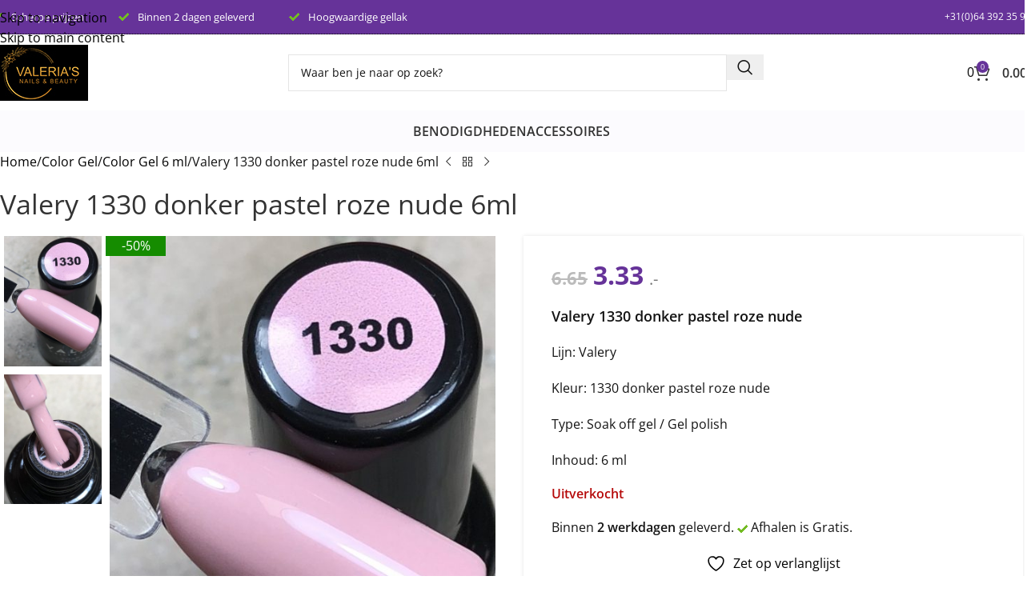

--- FILE ---
content_type: text/html; charset=UTF-8
request_url: https://valerianailsandbeauty.nl/valery-1330-donker-pastel-roze-nude/
body_size: 65669
content:
<!DOCTYPE html>
<html lang="nl">
<head><meta charset="UTF-8"><script>if(navigator.userAgent.match(/MSIE|Internet Explorer/i)||navigator.userAgent.match(/Trident\/7\..*?rv:11/i)){var href=document.location.href;if(!href.match(/[?&]nowprocket/)){if(href.indexOf("?")==-1){if(href.indexOf("#")==-1){document.location.href=href+"?nowprocket=1"}else{document.location.href=href.replace("#","?nowprocket=1#")}}else{if(href.indexOf("#")==-1){document.location.href=href+"&nowprocket=1"}else{document.location.href=href.replace("#","&nowprocket=1#")}}}}</script><script>(()=>{class RocketLazyLoadScripts{constructor(){this.v="2.0.4",this.userEvents=["keydown","keyup","mousedown","mouseup","mousemove","mouseover","mouseout","touchmove","touchstart","touchend","touchcancel","wheel","click","dblclick","input"],this.attributeEvents=["onblur","onclick","oncontextmenu","ondblclick","onfocus","onmousedown","onmouseenter","onmouseleave","onmousemove","onmouseout","onmouseover","onmouseup","onmousewheel","onscroll","onsubmit"]}async t(){this.i(),this.o(),/iP(ad|hone)/.test(navigator.userAgent)&&this.h(),this.u(),this.l(this),this.m(),this.k(this),this.p(this),this._(),await Promise.all([this.R(),this.L()]),this.lastBreath=Date.now(),this.S(this),this.P(),this.D(),this.O(),this.M(),await this.C(this.delayedScripts.normal),await this.C(this.delayedScripts.defer),await this.C(this.delayedScripts.async),await this.T(),await this.F(),await this.j(),await this.A(),window.dispatchEvent(new Event("rocket-allScriptsLoaded")),this.everythingLoaded=!0,this.lastTouchEnd&&await new Promise(t=>setTimeout(t,500-Date.now()+this.lastTouchEnd)),this.I(),this.H(),this.U(),this.W()}i(){this.CSPIssue=sessionStorage.getItem("rocketCSPIssue"),document.addEventListener("securitypolicyviolation",t=>{this.CSPIssue||"script-src-elem"!==t.violatedDirective||"data"!==t.blockedURI||(this.CSPIssue=!0,sessionStorage.setItem("rocketCSPIssue",!0))},{isRocket:!0})}o(){window.addEventListener("pageshow",t=>{this.persisted=t.persisted,this.realWindowLoadedFired=!0},{isRocket:!0}),window.addEventListener("pagehide",()=>{this.onFirstUserAction=null},{isRocket:!0})}h(){let t;function e(e){t=e}window.addEventListener("touchstart",e,{isRocket:!0}),window.addEventListener("touchend",function i(o){o.changedTouches[0]&&t.changedTouches[0]&&Math.abs(o.changedTouches[0].pageX-t.changedTouches[0].pageX)<10&&Math.abs(o.changedTouches[0].pageY-t.changedTouches[0].pageY)<10&&o.timeStamp-t.timeStamp<200&&(window.removeEventListener("touchstart",e,{isRocket:!0}),window.removeEventListener("touchend",i,{isRocket:!0}),"INPUT"===o.target.tagName&&"text"===o.target.type||(o.target.dispatchEvent(new TouchEvent("touchend",{target:o.target,bubbles:!0})),o.target.dispatchEvent(new MouseEvent("mouseover",{target:o.target,bubbles:!0})),o.target.dispatchEvent(new PointerEvent("click",{target:o.target,bubbles:!0,cancelable:!0,detail:1,clientX:o.changedTouches[0].clientX,clientY:o.changedTouches[0].clientY})),event.preventDefault()))},{isRocket:!0})}q(t){this.userActionTriggered||("mousemove"!==t.type||this.firstMousemoveIgnored?"keyup"===t.type||"mouseover"===t.type||"mouseout"===t.type||(this.userActionTriggered=!0,this.onFirstUserAction&&this.onFirstUserAction()):this.firstMousemoveIgnored=!0),"click"===t.type&&t.preventDefault(),t.stopPropagation(),t.stopImmediatePropagation(),"touchstart"===this.lastEvent&&"touchend"===t.type&&(this.lastTouchEnd=Date.now()),"click"===t.type&&(this.lastTouchEnd=0),this.lastEvent=t.type,t.composedPath&&t.composedPath()[0].getRootNode()instanceof ShadowRoot&&(t.rocketTarget=t.composedPath()[0]),this.savedUserEvents.push(t)}u(){this.savedUserEvents=[],this.userEventHandler=this.q.bind(this),this.userEvents.forEach(t=>window.addEventListener(t,this.userEventHandler,{passive:!1,isRocket:!0})),document.addEventListener("visibilitychange",this.userEventHandler,{isRocket:!0})}U(){this.userEvents.forEach(t=>window.removeEventListener(t,this.userEventHandler,{passive:!1,isRocket:!0})),document.removeEventListener("visibilitychange",this.userEventHandler,{isRocket:!0}),this.savedUserEvents.forEach(t=>{(t.rocketTarget||t.target).dispatchEvent(new window[t.constructor.name](t.type,t))})}m(){const t="return false",e=Array.from(this.attributeEvents,t=>"data-rocket-"+t),i="["+this.attributeEvents.join("],[")+"]",o="[data-rocket-"+this.attributeEvents.join("],[data-rocket-")+"]",s=(e,i,o)=>{o&&o!==t&&(e.setAttribute("data-rocket-"+i,o),e["rocket"+i]=new Function("event",o),e.setAttribute(i,t))};new MutationObserver(t=>{for(const n of t)"attributes"===n.type&&(n.attributeName.startsWith("data-rocket-")||this.everythingLoaded?n.attributeName.startsWith("data-rocket-")&&this.everythingLoaded&&this.N(n.target,n.attributeName.substring(12)):s(n.target,n.attributeName,n.target.getAttribute(n.attributeName))),"childList"===n.type&&n.addedNodes.forEach(t=>{if(t.nodeType===Node.ELEMENT_NODE)if(this.everythingLoaded)for(const i of[t,...t.querySelectorAll(o)])for(const t of i.getAttributeNames())e.includes(t)&&this.N(i,t.substring(12));else for(const e of[t,...t.querySelectorAll(i)])for(const t of e.getAttributeNames())this.attributeEvents.includes(t)&&s(e,t,e.getAttribute(t))})}).observe(document,{subtree:!0,childList:!0,attributeFilter:[...this.attributeEvents,...e]})}I(){this.attributeEvents.forEach(t=>{document.querySelectorAll("[data-rocket-"+t+"]").forEach(e=>{this.N(e,t)})})}N(t,e){const i=t.getAttribute("data-rocket-"+e);i&&(t.setAttribute(e,i),t.removeAttribute("data-rocket-"+e))}k(t){Object.defineProperty(HTMLElement.prototype,"onclick",{get(){return this.rocketonclick||null},set(e){this.rocketonclick=e,this.setAttribute(t.everythingLoaded?"onclick":"data-rocket-onclick","this.rocketonclick(event)")}})}S(t){function e(e,i){let o=e[i];e[i]=null,Object.defineProperty(e,i,{get:()=>o,set(s){t.everythingLoaded?o=s:e["rocket"+i]=o=s}})}e(document,"onreadystatechange"),e(window,"onload"),e(window,"onpageshow");try{Object.defineProperty(document,"readyState",{get:()=>t.rocketReadyState,set(e){t.rocketReadyState=e},configurable:!0}),document.readyState="loading"}catch(t){console.log("WPRocket DJE readyState conflict, bypassing")}}l(t){this.originalAddEventListener=EventTarget.prototype.addEventListener,this.originalRemoveEventListener=EventTarget.prototype.removeEventListener,this.savedEventListeners=[],EventTarget.prototype.addEventListener=function(e,i,o){o&&o.isRocket||!t.B(e,this)&&!t.userEvents.includes(e)||t.B(e,this)&&!t.userActionTriggered||e.startsWith("rocket-")||t.everythingLoaded?t.originalAddEventListener.call(this,e,i,o):(t.savedEventListeners.push({target:this,remove:!1,type:e,func:i,options:o}),"mouseenter"!==e&&"mouseleave"!==e||t.originalAddEventListener.call(this,e,t.savedUserEvents.push,o))},EventTarget.prototype.removeEventListener=function(e,i,o){o&&o.isRocket||!t.B(e,this)&&!t.userEvents.includes(e)||t.B(e,this)&&!t.userActionTriggered||e.startsWith("rocket-")||t.everythingLoaded?t.originalRemoveEventListener.call(this,e,i,o):t.savedEventListeners.push({target:this,remove:!0,type:e,func:i,options:o})}}J(t,e){this.savedEventListeners=this.savedEventListeners.filter(i=>{let o=i.type,s=i.target||window;return e!==o||t!==s||(this.B(o,s)&&(i.type="rocket-"+o),this.$(i),!1)})}H(){EventTarget.prototype.addEventListener=this.originalAddEventListener,EventTarget.prototype.removeEventListener=this.originalRemoveEventListener,this.savedEventListeners.forEach(t=>this.$(t))}$(t){t.remove?this.originalRemoveEventListener.call(t.target,t.type,t.func,t.options):this.originalAddEventListener.call(t.target,t.type,t.func,t.options)}p(t){let e;function i(e){return t.everythingLoaded?e:e.split(" ").map(t=>"load"===t||t.startsWith("load.")?"rocket-jquery-load":t).join(" ")}function o(o){function s(e){const s=o.fn[e];o.fn[e]=o.fn.init.prototype[e]=function(){return this[0]===window&&t.userActionTriggered&&("string"==typeof arguments[0]||arguments[0]instanceof String?arguments[0]=i(arguments[0]):"object"==typeof arguments[0]&&Object.keys(arguments[0]).forEach(t=>{const e=arguments[0][t];delete arguments[0][t],arguments[0][i(t)]=e})),s.apply(this,arguments),this}}if(o&&o.fn&&!t.allJQueries.includes(o)){const e={DOMContentLoaded:[],"rocket-DOMContentLoaded":[]};for(const t in e)document.addEventListener(t,()=>{e[t].forEach(t=>t())},{isRocket:!0});o.fn.ready=o.fn.init.prototype.ready=function(i){function s(){parseInt(o.fn.jquery)>2?setTimeout(()=>i.bind(document)(o)):i.bind(document)(o)}return"function"==typeof i&&(t.realDomReadyFired?!t.userActionTriggered||t.fauxDomReadyFired?s():e["rocket-DOMContentLoaded"].push(s):e.DOMContentLoaded.push(s)),o([])},s("on"),s("one"),s("off"),t.allJQueries.push(o)}e=o}t.allJQueries=[],o(window.jQuery),Object.defineProperty(window,"jQuery",{get:()=>e,set(t){o(t)}})}P(){const t=new Map;document.write=document.writeln=function(e){const i=document.currentScript,o=document.createRange(),s=i.parentElement;let n=t.get(i);void 0===n&&(n=i.nextSibling,t.set(i,n));const c=document.createDocumentFragment();o.setStart(c,0),c.appendChild(o.createContextualFragment(e)),s.insertBefore(c,n)}}async R(){return new Promise(t=>{this.userActionTriggered?t():this.onFirstUserAction=t})}async L(){return new Promise(t=>{document.addEventListener("DOMContentLoaded",()=>{this.realDomReadyFired=!0,t()},{isRocket:!0})})}async j(){return this.realWindowLoadedFired?Promise.resolve():new Promise(t=>{window.addEventListener("load",t,{isRocket:!0})})}M(){this.pendingScripts=[];this.scriptsMutationObserver=new MutationObserver(t=>{for(const e of t)e.addedNodes.forEach(t=>{"SCRIPT"!==t.tagName||t.noModule||t.isWPRocket||this.pendingScripts.push({script:t,promise:new Promise(e=>{const i=()=>{const i=this.pendingScripts.findIndex(e=>e.script===t);i>=0&&this.pendingScripts.splice(i,1),e()};t.addEventListener("load",i,{isRocket:!0}),t.addEventListener("error",i,{isRocket:!0}),setTimeout(i,1e3)})})})}),this.scriptsMutationObserver.observe(document,{childList:!0,subtree:!0})}async F(){await this.X(),this.pendingScripts.length?(await this.pendingScripts[0].promise,await this.F()):this.scriptsMutationObserver.disconnect()}D(){this.delayedScripts={normal:[],async:[],defer:[]},document.querySelectorAll("script[type$=rocketlazyloadscript]").forEach(t=>{t.hasAttribute("data-rocket-src")?t.hasAttribute("async")&&!1!==t.async?this.delayedScripts.async.push(t):t.hasAttribute("defer")&&!1!==t.defer||"module"===t.getAttribute("data-rocket-type")?this.delayedScripts.defer.push(t):this.delayedScripts.normal.push(t):this.delayedScripts.normal.push(t)})}async _(){await this.L();let t=[];document.querySelectorAll("script[type$=rocketlazyloadscript][data-rocket-src]").forEach(e=>{let i=e.getAttribute("data-rocket-src");if(i&&!i.startsWith("data:")){i.startsWith("//")&&(i=location.protocol+i);try{const o=new URL(i).origin;o!==location.origin&&t.push({src:o,crossOrigin:e.crossOrigin||"module"===e.getAttribute("data-rocket-type")})}catch(t){}}}),t=[...new Map(t.map(t=>[JSON.stringify(t),t])).values()],this.Y(t,"preconnect")}async G(t){if(await this.K(),!0!==t.noModule||!("noModule"in HTMLScriptElement.prototype))return new Promise(e=>{let i;function o(){(i||t).setAttribute("data-rocket-status","executed"),e()}try{if(navigator.userAgent.includes("Firefox/")||""===navigator.vendor||this.CSPIssue)i=document.createElement("script"),[...t.attributes].forEach(t=>{let e=t.nodeName;"type"!==e&&("data-rocket-type"===e&&(e="type"),"data-rocket-src"===e&&(e="src"),i.setAttribute(e,t.nodeValue))}),t.text&&(i.text=t.text),t.nonce&&(i.nonce=t.nonce),i.hasAttribute("src")?(i.addEventListener("load",o,{isRocket:!0}),i.addEventListener("error",()=>{i.setAttribute("data-rocket-status","failed-network"),e()},{isRocket:!0}),setTimeout(()=>{i.isConnected||e()},1)):(i.text=t.text,o()),i.isWPRocket=!0,t.parentNode.replaceChild(i,t);else{const i=t.getAttribute("data-rocket-type"),s=t.getAttribute("data-rocket-src");i?(t.type=i,t.removeAttribute("data-rocket-type")):t.removeAttribute("type"),t.addEventListener("load",o,{isRocket:!0}),t.addEventListener("error",i=>{this.CSPIssue&&i.target.src.startsWith("data:")?(console.log("WPRocket: CSP fallback activated"),t.removeAttribute("src"),this.G(t).then(e)):(t.setAttribute("data-rocket-status","failed-network"),e())},{isRocket:!0}),s?(t.fetchPriority="high",t.removeAttribute("data-rocket-src"),t.src=s):t.src="data:text/javascript;base64,"+window.btoa(unescape(encodeURIComponent(t.text)))}}catch(i){t.setAttribute("data-rocket-status","failed-transform"),e()}});t.setAttribute("data-rocket-status","skipped")}async C(t){const e=t.shift();return e?(e.isConnected&&await this.G(e),this.C(t)):Promise.resolve()}O(){this.Y([...this.delayedScripts.normal,...this.delayedScripts.defer,...this.delayedScripts.async],"preload")}Y(t,e){this.trash=this.trash||[];let i=!0;var o=document.createDocumentFragment();t.forEach(t=>{const s=t.getAttribute&&t.getAttribute("data-rocket-src")||t.src;if(s&&!s.startsWith("data:")){const n=document.createElement("link");n.href=s,n.rel=e,"preconnect"!==e&&(n.as="script",n.fetchPriority=i?"high":"low"),t.getAttribute&&"module"===t.getAttribute("data-rocket-type")&&(n.crossOrigin=!0),t.crossOrigin&&(n.crossOrigin=t.crossOrigin),t.integrity&&(n.integrity=t.integrity),t.nonce&&(n.nonce=t.nonce),o.appendChild(n),this.trash.push(n),i=!1}}),document.head.appendChild(o)}W(){this.trash.forEach(t=>t.remove())}async T(){try{document.readyState="interactive"}catch(t){}this.fauxDomReadyFired=!0;try{await this.K(),this.J(document,"readystatechange"),document.dispatchEvent(new Event("rocket-readystatechange")),await this.K(),document.rocketonreadystatechange&&document.rocketonreadystatechange(),await this.K(),this.J(document,"DOMContentLoaded"),document.dispatchEvent(new Event("rocket-DOMContentLoaded")),await this.K(),this.J(window,"DOMContentLoaded"),window.dispatchEvent(new Event("rocket-DOMContentLoaded"))}catch(t){console.error(t)}}async A(){try{document.readyState="complete"}catch(t){}try{await this.K(),this.J(document,"readystatechange"),document.dispatchEvent(new Event("rocket-readystatechange")),await this.K(),document.rocketonreadystatechange&&document.rocketonreadystatechange(),await this.K(),this.J(window,"load"),window.dispatchEvent(new Event("rocket-load")),await this.K(),window.rocketonload&&window.rocketonload(),await this.K(),this.allJQueries.forEach(t=>t(window).trigger("rocket-jquery-load")),await this.K(),this.J(window,"pageshow");const t=new Event("rocket-pageshow");t.persisted=this.persisted,window.dispatchEvent(t),await this.K(),window.rocketonpageshow&&window.rocketonpageshow({persisted:this.persisted})}catch(t){console.error(t)}}async K(){Date.now()-this.lastBreath>45&&(await this.X(),this.lastBreath=Date.now())}async X(){return document.hidden?new Promise(t=>setTimeout(t)):new Promise(t=>requestAnimationFrame(t))}B(t,e){return e===document&&"readystatechange"===t||(e===document&&"DOMContentLoaded"===t||(e===window&&"DOMContentLoaded"===t||(e===window&&"load"===t||e===window&&"pageshow"===t)))}static run(){(new RocketLazyLoadScripts).t()}}RocketLazyLoadScripts.run()})();</script>
	
	<link rel="profile" href="https://gmpg.org/xfn/11">
	<link rel="pingback" href="https://valerianailsandbeauty.nl/xmlrpc.php">

					<script type="rocketlazyloadscript">document.documentElement.className = document.documentElement.className + ' yes-js js_active js'</script>
			<meta name='robots' content='index, follow, max-image-preview:large, max-snippet:-1, max-video-preview:-1' />
	<style>img:is([sizes="auto" i], [sizes^="auto," i]) { contain-intrinsic-size: 3000px 1500px }</style>
	
<!-- Google Tag Manager for WordPress by gtm4wp.com -->
<script data-cfasync="false" data-pagespeed-no-defer>
	var gtm4wp_datalayer_name = "dataLayer";
	var dataLayer = dataLayer || [];
	const gtm4wp_use_sku_instead = false;
	const gtm4wp_currency = 'EUR';
	const gtm4wp_product_per_impression = 10;
	const gtm4wp_clear_ecommerce = false;
	const gtm4wp_datalayer_max_timeout = 2000;
</script>
<!-- End Google Tag Manager for WordPress by gtm4wp.com -->
	<!-- This site is optimized with the Yoast SEO plugin v26.2 - https://yoast.com/wordpress/plugins/seo/ -->
	<title>Valery 1330 donker pastel roze nude 6ml</title>
	<meta name="description" content="Valery 1330 donker pastel roze nude 6ml scherp geprijsd • Levering binnen 2 werkdagen •" />
	<link rel="canonical" href="https://valerianailsandbeauty.nl/valery-1330-donker-pastel-roze-nude/" />
	<meta name="twitter:label1" content="Est. reading time" />
	<meta name="twitter:data1" content="2 minuten" />
	<!-- / Yoast SEO plugin. -->


<link rel='dns-prefetch' href='//ajax.googleapis.com' />
<link rel='dns-prefetch' href='//platform-api.sharethis.com' />
<link rel='dns-prefetch' href='//capi-automation.s3.us-east-2.amazonaws.com' />

<link rel="alternate" type="application/rss+xml" title="Valeria&#039;s Nails &amp;  Beauty &raquo; Feed" href="https://valerianailsandbeauty.nl/feed/" />
<link rel="alternate" type="application/rss+xml" title="Valeria&#039;s Nails &amp;  Beauty &raquo; Reactiesfeed" href="https://valerianailsandbeauty.nl/comments/feed/" />
<link rel="alternate" type="application/rss+xml" title="Valeria&#039;s Nails &amp;  Beauty &raquo; Valery 1330 donker pastel roze nude 6ml Reactiesfeed" href="https://valerianailsandbeauty.nl/valery-1330-donker-pastel-roze-nude/feed/" />
<link rel='stylesheet' id='wp-block-library-css' href='https://valerianailsandbeauty.nl/wp-includes/css/dist/block-library/style.min.css?ver=6.8.3' type='text/css' media='all' />
<link data-minify="1" rel='stylesheet' id='jquery-selectBox-css' href='https://valerianailsandbeauty.nl/wp-content/cache/background-css/1/valerianailsandbeauty.nl/wp-content/cache/min/1/wp-content/plugins/yith-woocommerce-wishlist/assets/css/jquery.selectBox.css?ver=1760706962&wpr_t=1768840896' type='text/css' media='all' />
<link data-minify="1" rel='stylesheet' id='woocommerce_prettyPhoto_css-css' href='https://valerianailsandbeauty.nl/wp-content/cache/background-css/1/valerianailsandbeauty.nl/wp-content/cache/min/1/wp-content/plugins/woocommerce/assets/css/prettyPhoto.css?ver=1760706962&wpr_t=1768840896' type='text/css' media='all' />
<link data-minify="1" rel='stylesheet' id='yith-wcwl-main-css' href='https://valerianailsandbeauty.nl/wp-content/cache/background-css/1/valerianailsandbeauty.nl/wp-content/cache/min/1/wp-content/plugins/yith-woocommerce-wishlist/assets/css/style.css?ver=1760706962&wpr_t=1768840896' type='text/css' media='all' />
<style id='yith-wcwl-main-inline-css' type='text/css'>
 :root { --color-add-to-wishlist-background: #333333; --color-add-to-wishlist-text: #FFFFFF; --color-add-to-wishlist-border: #333333; --color-add-to-wishlist-background-hover: #333333; --color-add-to-wishlist-text-hover: #FFFFFF; --color-add-to-wishlist-border-hover: #333333; --rounded-corners-radius: 16px; --add-to-cart-rounded-corners-radius: 16px; --feedback-duration: 3s } 
 :root { --color-add-to-wishlist-background: #333333; --color-add-to-wishlist-text: #FFFFFF; --color-add-to-wishlist-border: #333333; --color-add-to-wishlist-background-hover: #333333; --color-add-to-wishlist-text-hover: #FFFFFF; --color-add-to-wishlist-border-hover: #333333; --rounded-corners-radius: 16px; --add-to-cart-rounded-corners-radius: 16px; --feedback-duration: 3s } 
</style>
<style id='global-styles-inline-css' type='text/css'>
:root{--wp--preset--aspect-ratio--square: 1;--wp--preset--aspect-ratio--4-3: 4/3;--wp--preset--aspect-ratio--3-4: 3/4;--wp--preset--aspect-ratio--3-2: 3/2;--wp--preset--aspect-ratio--2-3: 2/3;--wp--preset--aspect-ratio--16-9: 16/9;--wp--preset--aspect-ratio--9-16: 9/16;--wp--preset--color--black: #000000;--wp--preset--color--cyan-bluish-gray: #abb8c3;--wp--preset--color--white: #ffffff;--wp--preset--color--pale-pink: #f78da7;--wp--preset--color--vivid-red: #cf2e2e;--wp--preset--color--luminous-vivid-orange: #ff6900;--wp--preset--color--luminous-vivid-amber: #fcb900;--wp--preset--color--light-green-cyan: #7bdcb5;--wp--preset--color--vivid-green-cyan: #00d084;--wp--preset--color--pale-cyan-blue: #8ed1fc;--wp--preset--color--vivid-cyan-blue: #0693e3;--wp--preset--color--vivid-purple: #9b51e0;--wp--preset--gradient--vivid-cyan-blue-to-vivid-purple: linear-gradient(135deg,rgba(6,147,227,1) 0%,rgb(155,81,224) 100%);--wp--preset--gradient--light-green-cyan-to-vivid-green-cyan: linear-gradient(135deg,rgb(122,220,180) 0%,rgb(0,208,130) 100%);--wp--preset--gradient--luminous-vivid-amber-to-luminous-vivid-orange: linear-gradient(135deg,rgba(252,185,0,1) 0%,rgba(255,105,0,1) 100%);--wp--preset--gradient--luminous-vivid-orange-to-vivid-red: linear-gradient(135deg,rgba(255,105,0,1) 0%,rgb(207,46,46) 100%);--wp--preset--gradient--very-light-gray-to-cyan-bluish-gray: linear-gradient(135deg,rgb(238,238,238) 0%,rgb(169,184,195) 100%);--wp--preset--gradient--cool-to-warm-spectrum: linear-gradient(135deg,rgb(74,234,220) 0%,rgb(151,120,209) 20%,rgb(207,42,186) 40%,rgb(238,44,130) 60%,rgb(251,105,98) 80%,rgb(254,248,76) 100%);--wp--preset--gradient--blush-light-purple: linear-gradient(135deg,rgb(255,206,236) 0%,rgb(152,150,240) 100%);--wp--preset--gradient--blush-bordeaux: linear-gradient(135deg,rgb(254,205,165) 0%,rgb(254,45,45) 50%,rgb(107,0,62) 100%);--wp--preset--gradient--luminous-dusk: linear-gradient(135deg,rgb(255,203,112) 0%,rgb(199,81,192) 50%,rgb(65,88,208) 100%);--wp--preset--gradient--pale-ocean: linear-gradient(135deg,rgb(255,245,203) 0%,rgb(182,227,212) 50%,rgb(51,167,181) 100%);--wp--preset--gradient--electric-grass: linear-gradient(135deg,rgb(202,248,128) 0%,rgb(113,206,126) 100%);--wp--preset--gradient--midnight: linear-gradient(135deg,rgb(2,3,129) 0%,rgb(40,116,252) 100%);--wp--preset--font-size--small: 13px;--wp--preset--font-size--medium: 20px;--wp--preset--font-size--large: 36px;--wp--preset--font-size--x-large: 42px;--wp--preset--spacing--20: 0.44rem;--wp--preset--spacing--30: 0.67rem;--wp--preset--spacing--40: 1rem;--wp--preset--spacing--50: 1.5rem;--wp--preset--spacing--60: 2.25rem;--wp--preset--spacing--70: 3.38rem;--wp--preset--spacing--80: 5.06rem;--wp--preset--shadow--natural: 6px 6px 9px rgba(0, 0, 0, 0.2);--wp--preset--shadow--deep: 12px 12px 50px rgba(0, 0, 0, 0.4);--wp--preset--shadow--sharp: 6px 6px 0px rgba(0, 0, 0, 0.2);--wp--preset--shadow--outlined: 6px 6px 0px -3px rgba(255, 255, 255, 1), 6px 6px rgba(0, 0, 0, 1);--wp--preset--shadow--crisp: 6px 6px 0px rgba(0, 0, 0, 1);}:where(body) { margin: 0; }.wp-site-blocks > .alignleft { float: left; margin-right: 2em; }.wp-site-blocks > .alignright { float: right; margin-left: 2em; }.wp-site-blocks > .aligncenter { justify-content: center; margin-left: auto; margin-right: auto; }:where(.is-layout-flex){gap: 0.5em;}:where(.is-layout-grid){gap: 0.5em;}.is-layout-flow > .alignleft{float: left;margin-inline-start: 0;margin-inline-end: 2em;}.is-layout-flow > .alignright{float: right;margin-inline-start: 2em;margin-inline-end: 0;}.is-layout-flow > .aligncenter{margin-left: auto !important;margin-right: auto !important;}.is-layout-constrained > .alignleft{float: left;margin-inline-start: 0;margin-inline-end: 2em;}.is-layout-constrained > .alignright{float: right;margin-inline-start: 2em;margin-inline-end: 0;}.is-layout-constrained > .aligncenter{margin-left: auto !important;margin-right: auto !important;}.is-layout-constrained > :where(:not(.alignleft):not(.alignright):not(.alignfull)){margin-left: auto !important;margin-right: auto !important;}body .is-layout-flex{display: flex;}.is-layout-flex{flex-wrap: wrap;align-items: center;}.is-layout-flex > :is(*, div){margin: 0;}body .is-layout-grid{display: grid;}.is-layout-grid > :is(*, div){margin: 0;}body{padding-top: 0px;padding-right: 0px;padding-bottom: 0px;padding-left: 0px;}a:where(:not(.wp-element-button)){text-decoration: none;}:root :where(.wp-element-button, .wp-block-button__link){background-color: #32373c;border-width: 0;color: #fff;font-family: inherit;font-size: inherit;line-height: inherit;padding: calc(0.667em + 2px) calc(1.333em + 2px);text-decoration: none;}.has-black-color{color: var(--wp--preset--color--black) !important;}.has-cyan-bluish-gray-color{color: var(--wp--preset--color--cyan-bluish-gray) !important;}.has-white-color{color: var(--wp--preset--color--white) !important;}.has-pale-pink-color{color: var(--wp--preset--color--pale-pink) !important;}.has-vivid-red-color{color: var(--wp--preset--color--vivid-red) !important;}.has-luminous-vivid-orange-color{color: var(--wp--preset--color--luminous-vivid-orange) !important;}.has-luminous-vivid-amber-color{color: var(--wp--preset--color--luminous-vivid-amber) !important;}.has-light-green-cyan-color{color: var(--wp--preset--color--light-green-cyan) !important;}.has-vivid-green-cyan-color{color: var(--wp--preset--color--vivid-green-cyan) !important;}.has-pale-cyan-blue-color{color: var(--wp--preset--color--pale-cyan-blue) !important;}.has-vivid-cyan-blue-color{color: var(--wp--preset--color--vivid-cyan-blue) !important;}.has-vivid-purple-color{color: var(--wp--preset--color--vivid-purple) !important;}.has-black-background-color{background-color: var(--wp--preset--color--black) !important;}.has-cyan-bluish-gray-background-color{background-color: var(--wp--preset--color--cyan-bluish-gray) !important;}.has-white-background-color{background-color: var(--wp--preset--color--white) !important;}.has-pale-pink-background-color{background-color: var(--wp--preset--color--pale-pink) !important;}.has-vivid-red-background-color{background-color: var(--wp--preset--color--vivid-red) !important;}.has-luminous-vivid-orange-background-color{background-color: var(--wp--preset--color--luminous-vivid-orange) !important;}.has-luminous-vivid-amber-background-color{background-color: var(--wp--preset--color--luminous-vivid-amber) !important;}.has-light-green-cyan-background-color{background-color: var(--wp--preset--color--light-green-cyan) !important;}.has-vivid-green-cyan-background-color{background-color: var(--wp--preset--color--vivid-green-cyan) !important;}.has-pale-cyan-blue-background-color{background-color: var(--wp--preset--color--pale-cyan-blue) !important;}.has-vivid-cyan-blue-background-color{background-color: var(--wp--preset--color--vivid-cyan-blue) !important;}.has-vivid-purple-background-color{background-color: var(--wp--preset--color--vivid-purple) !important;}.has-black-border-color{border-color: var(--wp--preset--color--black) !important;}.has-cyan-bluish-gray-border-color{border-color: var(--wp--preset--color--cyan-bluish-gray) !important;}.has-white-border-color{border-color: var(--wp--preset--color--white) !important;}.has-pale-pink-border-color{border-color: var(--wp--preset--color--pale-pink) !important;}.has-vivid-red-border-color{border-color: var(--wp--preset--color--vivid-red) !important;}.has-luminous-vivid-orange-border-color{border-color: var(--wp--preset--color--luminous-vivid-orange) !important;}.has-luminous-vivid-amber-border-color{border-color: var(--wp--preset--color--luminous-vivid-amber) !important;}.has-light-green-cyan-border-color{border-color: var(--wp--preset--color--light-green-cyan) !important;}.has-vivid-green-cyan-border-color{border-color: var(--wp--preset--color--vivid-green-cyan) !important;}.has-pale-cyan-blue-border-color{border-color: var(--wp--preset--color--pale-cyan-blue) !important;}.has-vivid-cyan-blue-border-color{border-color: var(--wp--preset--color--vivid-cyan-blue) !important;}.has-vivid-purple-border-color{border-color: var(--wp--preset--color--vivid-purple) !important;}.has-vivid-cyan-blue-to-vivid-purple-gradient-background{background: var(--wp--preset--gradient--vivid-cyan-blue-to-vivid-purple) !important;}.has-light-green-cyan-to-vivid-green-cyan-gradient-background{background: var(--wp--preset--gradient--light-green-cyan-to-vivid-green-cyan) !important;}.has-luminous-vivid-amber-to-luminous-vivid-orange-gradient-background{background: var(--wp--preset--gradient--luminous-vivid-amber-to-luminous-vivid-orange) !important;}.has-luminous-vivid-orange-to-vivid-red-gradient-background{background: var(--wp--preset--gradient--luminous-vivid-orange-to-vivid-red) !important;}.has-very-light-gray-to-cyan-bluish-gray-gradient-background{background: var(--wp--preset--gradient--very-light-gray-to-cyan-bluish-gray) !important;}.has-cool-to-warm-spectrum-gradient-background{background: var(--wp--preset--gradient--cool-to-warm-spectrum) !important;}.has-blush-light-purple-gradient-background{background: var(--wp--preset--gradient--blush-light-purple) !important;}.has-blush-bordeaux-gradient-background{background: var(--wp--preset--gradient--blush-bordeaux) !important;}.has-luminous-dusk-gradient-background{background: var(--wp--preset--gradient--luminous-dusk) !important;}.has-pale-ocean-gradient-background{background: var(--wp--preset--gradient--pale-ocean) !important;}.has-electric-grass-gradient-background{background: var(--wp--preset--gradient--electric-grass) !important;}.has-midnight-gradient-background{background: var(--wp--preset--gradient--midnight) !important;}.has-small-font-size{font-size: var(--wp--preset--font-size--small) !important;}.has-medium-font-size{font-size: var(--wp--preset--font-size--medium) !important;}.has-large-font-size{font-size: var(--wp--preset--font-size--large) !important;}.has-x-large-font-size{font-size: var(--wp--preset--font-size--x-large) !important;}
:where(.wp-block-post-template.is-layout-flex){gap: 1.25em;}:where(.wp-block-post-template.is-layout-grid){gap: 1.25em;}
:where(.wp-block-columns.is-layout-flex){gap: 2em;}:where(.wp-block-columns.is-layout-grid){gap: 2em;}
:root :where(.wp-block-pullquote){font-size: 1.5em;line-height: 1.6;}
</style>
<link rel='stylesheet' id='cookie-notice-front-css' href='https://valerianailsandbeauty.nl/wp-content/plugins/cookie-notice/css/front.min.css?ver=2.5.7' type='text/css' media='all' />
<link data-minify="1" rel='stylesheet' id='wc-cross-sells-checkout-css' href='https://valerianailsandbeauty.nl/wp-content/cache/background-css/1/valerianailsandbeauty.nl/wp-content/cache/min/1/wp-content/plugins/wc-cross-sells-checkout/public/css/wc-cross-sells-checkout-public.css?ver=1760706962&wpr_t=1768840896' type='text/css' media='all' />
<link data-minify="1" rel='stylesheet' id='page-css-my_tab_custom_infobl-css' href='https://valerianailsandbeauty.nl/wp-content/cache/background-css/1/valerianailsandbeauty.nl/wp-content/cache/min/1/wp-content/plugins/wc-info-block/css/custom-pageinfobl.css?ver=1760706962&wpr_t=1768840896' type='text/css' media='all' />
<link data-minify="1" rel='stylesheet' id='follow-up-emails-css' href='https://valerianailsandbeauty.nl/wp-content/cache/min/1/wp-content/plugins/woocommerce-follow-up-emails/templates/followups.css?ver=1760706962' type='text/css' media='all' />
<style id='woocommerce-inline-inline-css' type='text/css'>
.woocommerce form .form-row .required { visibility: visible; }
</style>
<link data-minify="1" rel='stylesheet' id='xoo-wsc-slider-css' href='https://valerianailsandbeauty.nl/wp-content/cache/background-css/1/valerianailsandbeauty.nl/wp-content/cache/min/1/wp-content/plugins/woocommerce-side-cart-premium/lib/lightslider/css/lightslider.css?ver=1760706962&wpr_t=1768840896' type='text/css' media='all' />
<link data-minify="1" rel='stylesheet' id='xoo-wsc-css' href='https://valerianailsandbeauty.nl/wp-content/cache/background-css/1/valerianailsandbeauty.nl/wp-content/cache/min/1/wp-content/plugins/woocommerce-side-cart-premium/public/css/xoo-wsc-public.css?ver=1760706962&wpr_t=1768840896' type='text/css' media='all' />
<style id='xoo-wsc-inline-css' type='text/css'>
.xoo-wsc-basket{display: none;}.xoo-wsc-footer a.xoo-wsc-ft-btn{
				background-color: #777;
				color: #fff;
				padding-top: 5px;
				padding-bottom: 5px;
			}

			.xoo-wsc-coupon-submit{
				background-color: #777;
				color: #fff;
			}
			.xoo-wsc-header{
				background-color: #ffffff;
				color: #000000;
				border-bottom-width: 1px;
				border-bottom-color: #eeeeee;
				border-bottom-style: solid;
				padding: 10px 20px;
			}
			.xoo-wsc-ctxt{
				font-size: 18px;
			}
			.xoo-wsc-close{
				font-size: 24px;
			}
			.xoo-wsc-container{
				width: 1200px;
			}
			.xoo-wsc-body{
				background-color: #ffffff;
				font-size: 14px;
				color: #000000;
			}
			input[type='number'].xoo-wsc-qty{
				background-color: #ffffff;
			}
			.xoo-wsc-qtybox{
				border-color: #000000;
			}
			.xoo-wsc-chng{
				border-color: #000000;
			}
			a.xoo-wsc-remove{
				color: #000000;
			}
			a.xoo-wsc-pname{
				color: #000000;
				font-size: 16px;
			}
			.xoo-wsc-img-col{
				width: 24%;
			}
			.xoo-wsc-sum-col{
				width: 71%;
			}
			.xoo-wsc-product{
				border-top-style: solid;
				border-top-color: #eeeeee;
				border-top-width: 1px;
			}
			.xoo-wsc-basket{
				background-color: #ffffff;
				bottom: 12px;
				position: fixed;
			}
			.xoo-wsc-basket .xoo-wsc-bki{
				color: #000000;
				font-size: 32px;
			}
			.xoo-wsc-basket img.xoo-wsc-bki{
				width: 32px;
				height: 32px;
			}
			.xoo-wsc-items-count{
				background-color: #cc0086;
				color: #ffffff;
			}
			.xoo-wsc-footer{
				background-color: #ffffff;
			}
			.xoo-wsc-footer a.xoo-wsc-ft-btn{
				margin: 4px 0;
			}
			.xoo-wsc-wp-item img.size-shop_catalog, .xoo-wsc-rp-item img.wp-post-image{
				width: 76px;
			}
			li.xoo-wsc-rp-item{
				background-color: #fff;
			}
		.xoo-wsc-footer{
				position: absolute;
			}
			.xoo-wsc-container{
				top: 0;
				bottom: 0;
			}
				.xoo-wsc-basket{
					right: 0;
				}
				.xoo-wsc-basket, .xoo-wsc-container{
					transition-property: right;
				}
				.xoo-wsc-items-count{
					left: -15px;
				}
				.xoo-wsc-container{
					right: -1200px;
				}
				.xoo-wsc-modal.xoo-wsc-active .xoo-wsc-basket{
					right: 1200px;
				}
				.xoo-wsc-modal.xoo-wsc-active .xoo-wsc-container{
					right: 0;
				}
			
.xoo-wsc-modal.xoo-wsc-active .xoo-wsc-container { right: unset; left: unset; width: 1200px;} .xoo-wsc-img-col img { width: 100px; height: auto; } div a.xoo-wsc-ft-btn.xoo-wsc-chkt, div a.xoo-wsc-ft-btn.xoo-wsc-cont { display: none; } .xoo-wsc-modal dl.variation:first-of-type { display: none; } .xoo-wsc-product { position: relative;padding: 20px 0; } a.xoo-wsc-remove.xoo-wsc-icon-trash { position: absolute; left: -6px; top: 30%; color: red; } .xoo-wsc-header { text-align: center; } span.xoo-wsc-ctxt:before { display: inline-block; content: url(/wp-content/themes/woodmart-child/images/v-header.png); margin-right: 8px; } .xoo-wsc-price > span:nth-child(1){ display: none; } .xoo-wsc-psrow { float: right;margin-top: -56px;} span.xoo-wsc-ptotal { width: 115px; text-align: right; color:#ff7900; width: 60px; text-align: left; color: #ff7900; margin-left: 50px; } .xoo-wsc-sum-col .xoo-wsc-icon-trash:before { content: "\e909";color: #f5473c; font-size: 20px;}span.xoo-wsc-shiptxt { display: none; } .xoo-wsc-footer-b { clear: both; width: 100%; padding-top: 10px; } .xoo-wsc-chng, .xoo-wsc-qtybox { border-color: #cfcfcf; } a.xoo-wsc-ft-btn.xoo-wsc-cart { font-weight: bold; text-decoration: unset; font-size: 16px;} .xoo-wsc-modal.xoo-wsc-active { display: flex; align-items: center; justify-content: center; } .xoo-wsc-modal.xoo-wsc-active .xoo-wsc-container { bottom: unset; } .xoo-wsc-modal.xoo-wsc-active { background-color: rgba(0,0,0,.6); display: flex; height: 100%; left: 0; position: fixed; top: 0; width: 100%; z-index: 99999; align-items: center; justify-content: center; } .xoo-wsc-modal.xoo-wsc-active .xoo-wsc-container { background-color: #fff; box-sizing: border-box; margin: 0px auto 0; position: relative; }.txt_popup_afters { background-color: #e6dde6; height: 60px; text-align: center; line-height: 60px; font-weight: 400; color: #52495b; font-size: 16px;margin-top: 30px; } .xoo-wsc-footer { padding: 0px; }.txt_popup_afters_header { text-align: center; font-size: 24px; font-weight: bold; color: #000; padding: 35px 0 55px 0; } .xoo-wsc-body { padding: 0 35px; }.xoo-wsc-footer { border-top: 0px solid #eee; } .xoo-wsc-product { border-top-width: 0; } .xoo-wsc-product { border-top-width: 0; border-bottom: 1px solid #eeeeee; } .xoo-wsc-sum-col { width: 75%; margin-left: -5px;} .xoo-wsc-img-col { width: 15%; } .xoo-wsc-sum-col a { font-size: 18px; } .xoo-wsc-container span.amount { font-size: 16px; } .xoo-wsc-tools-value { margin-top: 10px; } .xoo-wsc-container { max-height: 85vh; overflow-y: auto; } @media (max-width: 769px) { .xoo-wsc-ctxt { font-size: 14px; padding: 5px 15px; } .xoo-wsc-header { padding: 5px 20px;} .txt_popup_afters_header { font-size: 18px; padding: 5px 0 0px 0; } .xoo-wsc-sum-col a { font-size: 14px; text-decoration: unset; } .xoo-wsc-sum-col { width: 70%; margin-left: 2%; } .xoo-wsc-sum-col a { font-size: 14px; text-decoration: unset; margin-left: 0px; display: block; } .xoo-wsc-psrow { float: right; margin-top: 5px; } .xoo-wsc-price { float: left; margin-top: 16px; } .xoo-wsc-img-col { width: 23%; margin-left: 5%; position: unset; } a.xoo-wsc-remove.xoo-wsc-icon-trash { position: absolute; left: -10px; top: 33%; color: red; margin-left: 0; } .xoo-wsc-body { padding: 0 28px; } .xoo-wsc-footer- a { margin-bottom: 0px; } .xoo-wsc-tools-value { margin-top: 0px; } .xoo-wsc-container .xoo-wsc-tools-value span.amount { font-size: 20px; } .txt_popup_afters { height: 50px; line-height: 36px; font-size: 18px!important; margin-top: 18px; } .xoo-wsc-footer a.xoo-wsc-ft-btn { margin: 0px 0; max-width: 256px; } span.xoo-wsc-ptotal { margin-left: 10px; } }.xoo-wsc-modal.xoo-wsc-active { z-index: 9999999; }.xoo-wsc-basket{border-radius:50%; padding: 0px;margin: 24px;}.xoo-wsc-items-count{left: 26px; border-radius: 50%; top: 0px; font-size: 12px; width: 18px; height: 18px; line-height: 18px; }.txt_popup_afters{height:auto;}.xoo-wsc-basket {display:none!important;} @media (min-width: 769px) {.xoo-wsc-header { background-color: #f7f7f7; }} @font-face { font-family: 'Kaushan Script'; src: url('/wp-content/themes/woodmart-child/fonts/KaushanScript-Regular.ttf') format('truetype'); } @media (max-width: 768px) { .single-product .gform_wrapper ul.gfield_checkbox li label, .single-product .gform_wrapper ul.gfield_radio li label { width: 100% !important; } .single-product .afwerking_img ul.gfield_checkbox li { width: 50%; } } .xoo-wsc-sum-col ul.variation{display:none!important;} .xoo-wsc-footer { position: relative; } .xoo-wsc-body{height:100%!important;} .xoo-wsc-header { padding: 10px 20px; } a.xoo-wsc-ft-btn.xoo-wsc-cart { font-weight: bold; margin-bottom: 34px;} .xoo-wsc-footer a.xoo-wsc-ft-btn {position:relative; margin: 0px 0; width: 100%; display: inline-block; max-width: 290px; background-color: #0d8400; line-height:34px; margin-bottom:40px} .xoo-wsc-footer a.xoo-wsc-ft-btn:hover {background-color: #097a00;} input#xoo-wsc-coupon-code { padding: 24px; position: relative; font-weight: 700; top: -6px; width:auto; } div#error_cupon_txt { position: absolute; top: -60px; z-index: 1; background: #fed9c7; padding: 15px 20px; z-index: 9999; } div#error_cupon_txt:before { content: ''; width: 0; height: 0; border-style: solid; border-width: 20px 20px 0 20px; border-color: #fed9c7 transparent transparent transparent; position: absolute; top: 45px; } .xoo-wsc-coupon { position: relative; } .xoo-wsc-coupon-container.active{display:block!important;} .xoo-wsc-notification-bar { background-color: #d7f2ba; color: #3f4b35; padding: 15px 15px; } .txt_popup_afters{font-family: 'Kaushan Script', cursive; font-size:26px;} span.xoo-wsc-total-sales { text-transform: uppercase; border: 1px solid #6ab220; padding: 2px 10px; display: inline-block; margin-bottom: 10px; border-radius: 0px; font-size: 11px; width: auto; } .xoo-wsc-rp-title {margin-top: 20px;margin-bottom:20px;color:#000;} .xoo-wsc-coupon.active { display: block; float: left; } .xoo-wsc-coupon-submit { display: inline-block; padding: 0px; font-weight: 400; height: 49px; background-color: #936386; color: #fff; line-height: 48px; width: 48px; font-size: 30px; } .xoo-wsc-coupon-submit:hover { opacity: .8;} .xoo-wsc-rp-right-area a.button:before { content: "+"; display: block; font-size: 20px; font-weight: 700; color: #fff; } .xoo-wsc-rp-right-area a.button::after{content:url(/wp-content/uploads/2019/01/shopping-cart-1.png); filter: brightness(0) invert(1);position: relative; display: block; font-size: 20px; top: 0px; } .xoo-wsc-rp-right-area a.button { background-color: #0b8400; float: left; font-size: 0; height: 32px; width: 64px; } .lSSlideOuter .lSPager.lSpg > li:hover a, .lSSlideOuter .lSPager.lSpg > li.active a { background-color: #fe7700; } .xoo-wsc-rp-right-area .xoo-wsc-sp-title{font-size: 18px; color: #000; max-width:320px; text-decoration: underline; display: block; } .xoo-wsc-rp-right-area .price{margin-top:8px;} .xoo-wsc-rp-right-area ins .woocommerce-Price-amount{color: #000; font-size:18px; font-weight:700; margin-left:4px;} .lSSlideOuter { width:auto; margin: 0 auto; padding-left: 30px; padding-right: 30px; } .lightSlider ins{text-decoration:none;} .lSPager{display:none;} .lSSlideWrapper{padding-bottom: 30px;} a.xoo-wsc-remove.xoo-wsc-icon-trash {text-decoration:unset;} .xoo-wsc-tools-label { float: left; text-align: left; width: auto; color: #000;} .xoo-wsc-tools-value { clear: unset; text-align: right; width: auto;color: #ff7900; margin-top:0px;float:right; } .xoo-wsc-subtotal .xoo-wsc-tools-value span.amount{ font-size:16px!important; color:#000;} .xoo-wsc-discount .xoo-wsc-tools-value span.amount{ font-size:16px!important; color:#000;} .xoo-wsc-container .xoo-wsc-tools-value span.amount { font-size: 20px;} .xoo-wsc-container .xoo-wsc-tools-value .tax-wsc-cust span.amount { font-size: 10px;} .xoo-wsc-tool{margin:14px 0px; } .xoo-wsc-coupon-trigger { color: #93738a; font-weight: bold; line-height:normal; text-decoration: underline; padding-left:18px; position:relative; font-size:15px; text-align: left; margin: 24px 126px 21px 50px; } .xoo-wsc-ft-btn.xoo-wsc-cart:before { transform: rotate(45deg); width: 8px; content: ' '; display: block; position: absolute; top: 18px; height: 8px; border-right: 2px solid #fff; border-top: 2px solid #fff; } .xoo-wsc-coupon-trigger:before { transform: rotate(45deg); width: 6px; content: ' '; display: block; position: absolute; left: 0px; top: 8.5px; height: 6px; border-right: 2px solid #93738a; border-top: 2px solid #93738a; } .xoo-wsc-coupon-trigger:hover{color:#7d6275;}.xoo-wsc-price { font-weight: bold; margin-top: 8px; } ul.xoo-wsc-applied-coupons { list-style-type: none; margin: -2px 8px; display: table; float: right; } .tax-wsc-cust span {font-weight:bold;} .tax-wsc-cust { font-size: 12px; display: block; color: #000; width: 100%; font-weight: 400; } @media (min-width: 770px) { a.xoo-wsc-coupon-trigger { cursor: pointer; float: left;} .xoo-wsc-tools { font-weight: bold; padding: 0 24px; margin-left:20px; margin-right:20px; width: 280px; float: right; } .xoo-wsc-close { transform: translateY(-50%); top: 50%!important; background: #d8d8d8; padding: 12px; right: 0px!important; } ul li.xoo-wsc-rp-item.lslide {width:540px!important;} .xoo-wsc-ft-btn.xoo-wsc-cart:before { left: 42px;} } @media (max-width: 769px) { .xoo-wsc-coupon-trigger:before{left:20px;} .xoo-wsc-coupon-trigger { text-align: center; margin: 24px 50px 21px 50px!important; } .xoo-wsc-tools { margin-left:20px; margin-right:20px; padding: 0 24px; } .xoo-wsc-coupon.active { display: block; float: left; width:100%; } .xoo-wsc-ft-btn.xoo-wsc-cart:before { left: 34px;} .xoo-wsc-close { transform: translateY(-50%); background: #d8d8d8; padding: 12px; right: 0px!important; } .xoo-wsc-sum-col a { text-decoration:underline;} .xoo-wsc-rp-right-area .xoo-wsc-sp-title { font-size: 14px;} } @media (max-width: 280px) { .xoo-wsc-ft-btn.xoo-wsc-cart:before { left: 18px;}} .xoo-wsc-container{ -webkit-transform: translateZ(99999px); -moz-transform: translateZ(99999px); -o-transform: translateZ(99999px); transform: translateZ(99999px);}.xoo-wsc-price .woocommerce-Price-amount, .xoo-wsc-rp-right-area .woocommerce-Price-amount{ color: #777; font-weight: 400; font-size: 14px;}
</style>
<link data-minify="1" rel='stylesheet' id='xoo-wsc-fonts-css' href='https://valerianailsandbeauty.nl/wp-content/cache/min/1/wp-content/plugins/woocommerce-side-cart-premium/lib/fonts/xoo-wsc-fonts.css?ver=1760706962' type='text/css' media='all' />
<link data-minify="1" rel='stylesheet' id='yith-wfbt-style-css' href='https://valerianailsandbeauty.nl/wp-content/cache/min/1/wp-content/plugins/yith-woocommerce-frequently-bought-together/assets/css/yith-wfbt.css?ver=1760706962' type='text/css' media='all' />
<style id='yith-wfbt-style-inline-css' type='text/css'>

                .yith-wfbt-submit-block .yith-wfbt-submit-button {
                        background: #93738a;
                        color: #ffffff;
                }
                .yith-wfbt-submit-block .yith-wfbt-submit-button:hover {
                        background: #331d2d;
                        color: #ffffff;
                }
</style>
<link rel='stylesheet' id='wd-widget-price-filter-css' href='https://valerianailsandbeauty.nl/wp-content/themes/woodmart/css/parts/woo-widget-price-filter.min.css?ver=8.3.3' type='text/css' media='all' />
<link data-minify="1" rel='stylesheet' id='child-style-css' href='https://valerianailsandbeauty.nl/wp-content/cache/background-css/1/valerianailsandbeauty.nl/wp-content/cache/min/1/wp-content/themes/woodmart-child/style.css?ver=1760706962&wpr_t=1768840896' type='text/css' media='all' />
<link data-minify="1" rel='stylesheet' id='child-style_st-css' href='https://valerianailsandbeauty.nl/wp-content/cache/min/1/wp-content/themes/woodmart-child/js/jquery.formstyler.css?ver=1760706962' type='text/css' media='all' />
<link data-minify="1" rel='stylesheet' id='child-style_sts-css' href='https://valerianailsandbeauty.nl/wp-content/cache/min/1/wp-content/themes/woodmart-child/js/jquery.formstyler.theme.css?ver=1760706962' type='text/css' media='all' />
<link data-minify="1" rel='stylesheet' id='js_composer_front-css' href='https://valerianailsandbeauty.nl/wp-content/cache/background-css/1/valerianailsandbeauty.nl/wp-content/cache/min/1/wp-content/plugins/js_composer/assets/css/js_composer.min.css?ver=1760706962&wpr_t=1768840896' type='text/css' media='all' />
<link rel='stylesheet' id='wd-style-base-css' href='https://valerianailsandbeauty.nl/wp-content/cache/background-css/1/valerianailsandbeauty.nl/wp-content/themes/woodmart/css/parts/base.min.css?ver=8.3.3&wpr_t=1768840896' type='text/css' media='all' />
<link rel='stylesheet' id='wd-helpers-wpb-elem-css' href='https://valerianailsandbeauty.nl/wp-content/themes/woodmart/css/parts/helpers-wpb-elem.min.css?ver=8.3.3' type='text/css' media='all' />
<link rel='stylesheet' id='wd-woo-yith-wishlist-css' href='https://valerianailsandbeauty.nl/wp-content/themes/woodmart/css/parts/int-woo-yith-wishlist.min.css?ver=8.3.3' type='text/css' media='all' />
<link rel='stylesheet' id='wd-page-my-account-css' href='https://valerianailsandbeauty.nl/wp-content/themes/woodmart/css/parts/woo-page-my-account.min.css?ver=8.3.3' type='text/css' media='all' />
<link rel='stylesheet' id='wd-wpbakery-base-css' href='https://valerianailsandbeauty.nl/wp-content/themes/woodmart/css/parts/int-wpb-base.min.css?ver=8.3.3' type='text/css' media='all' />
<link rel='stylesheet' id='wd-wpbakery-base-deprecated-css' href='https://valerianailsandbeauty.nl/wp-content/themes/woodmart/css/parts/int-wpb-base-deprecated.min.css?ver=8.3.3' type='text/css' media='all' />
<link rel='stylesheet' id='wd-int-wordfence-css' href='https://valerianailsandbeauty.nl/wp-content/themes/woodmart/css/parts/int-wordfence.min.css?ver=8.3.3' type='text/css' media='all' />
<link rel='stylesheet' id='wd-notices-fixed-css' href='https://valerianailsandbeauty.nl/wp-content/themes/woodmart/css/parts/woo-opt-sticky-notices-old.min.css?ver=8.3.3' type='text/css' media='all' />
<link rel='stylesheet' id='wd-woocommerce-base-css' href='https://valerianailsandbeauty.nl/wp-content/themes/woodmart/css/parts/woocommerce-base.min.css?ver=8.3.3' type='text/css' media='all' />
<link rel='stylesheet' id='wd-mod-star-rating-css' href='https://valerianailsandbeauty.nl/wp-content/themes/woodmart/css/parts/mod-star-rating.min.css?ver=8.3.3' type='text/css' media='all' />
<link rel='stylesheet' id='wd-woocommerce-block-notices-css' href='https://valerianailsandbeauty.nl/wp-content/themes/woodmart/css/parts/woo-mod-block-notices.min.css?ver=8.3.3' type='text/css' media='all' />
<link rel='stylesheet' id='wd-woo-mod-quantity-css' href='https://valerianailsandbeauty.nl/wp-content/themes/woodmart/css/parts/woo-mod-quantity.min.css?ver=8.3.3' type='text/css' media='all' />
<link rel='stylesheet' id='wd-woo-single-prod-el-base-css' href='https://valerianailsandbeauty.nl/wp-content/themes/woodmart/css/parts/woo-single-prod-el-base.min.css?ver=8.3.3' type='text/css' media='all' />
<link rel='stylesheet' id='wd-woo-mod-stock-status-css' href='https://valerianailsandbeauty.nl/wp-content/themes/woodmart/css/parts/woo-mod-stock-status.min.css?ver=8.3.3' type='text/css' media='all' />
<link rel='stylesheet' id='wd-woo-mod-shop-attributes-css' href='https://valerianailsandbeauty.nl/wp-content/themes/woodmart/css/parts/woo-mod-shop-attributes.min.css?ver=8.3.3' type='text/css' media='all' />
<link rel='stylesheet' id='wd-wp-blocks-css' href='https://valerianailsandbeauty.nl/wp-content/themes/woodmart/css/parts/wp-blocks.min.css?ver=8.3.3' type='text/css' media='all' />
<link rel='stylesheet' id='wd-header-base-css' href='https://valerianailsandbeauty.nl/wp-content/themes/woodmart/css/parts/header-base.min.css?ver=8.3.3' type='text/css' media='all' />
<link rel='stylesheet' id='wd-mod-tools-css' href='https://valerianailsandbeauty.nl/wp-content/themes/woodmart/css/parts/mod-tools.min.css?ver=8.3.3' type='text/css' media='all' />
<link rel='stylesheet' id='wd-header-elements-base-css' href='https://valerianailsandbeauty.nl/wp-content/themes/woodmart/css/parts/header-el-base.min.css?ver=8.3.3' type='text/css' media='all' />
<link rel='stylesheet' id='wd-header-search-css' href='https://valerianailsandbeauty.nl/wp-content/themes/woodmart/css/parts/header-el-search.min.css?ver=8.3.3' type='text/css' media='all' />
<link rel='stylesheet' id='wd-header-search-form-css' href='https://valerianailsandbeauty.nl/wp-content/themes/woodmart/css/parts/header-el-search-form.min.css?ver=8.3.3' type='text/css' media='all' />
<link rel='stylesheet' id='wd-wd-search-form-css' href='https://valerianailsandbeauty.nl/wp-content/themes/woodmart/css/parts/wd-search-form.min.css?ver=8.3.3' type='text/css' media='all' />
<link rel='stylesheet' id='wd-wd-search-results-css' href='https://valerianailsandbeauty.nl/wp-content/themes/woodmart/css/parts/wd-search-results.min.css?ver=8.3.3' type='text/css' media='all' />
<link rel='stylesheet' id='wd-wd-search-dropdown-css' href='https://valerianailsandbeauty.nl/wp-content/themes/woodmart/css/parts/wd-search-dropdown.min.css?ver=8.3.3' type='text/css' media='all' />
<link rel='stylesheet' id='wd-header-cart-css' href='https://valerianailsandbeauty.nl/wp-content/themes/woodmart/css/parts/header-el-cart.min.css?ver=8.3.3' type='text/css' media='all' />
<link rel='stylesheet' id='wd-widget-shopping-cart-css' href='https://valerianailsandbeauty.nl/wp-content/themes/woodmart/css/parts/woo-widget-shopping-cart.min.css?ver=8.3.3' type='text/css' media='all' />
<link rel='stylesheet' id='wd-widget-product-list-css' href='https://valerianailsandbeauty.nl/wp-content/themes/woodmart/css/parts/woo-widget-product-list.min.css?ver=8.3.3' type='text/css' media='all' />
<link rel='stylesheet' id='wd-header-mobile-nav-dropdown-css' href='https://valerianailsandbeauty.nl/wp-content/themes/woodmart/css/parts/header-el-mobile-nav-dropdown.min.css?ver=8.3.3' type='text/css' media='all' />
<link rel='stylesheet' id='wd-header-cart-side-css' href='https://valerianailsandbeauty.nl/wp-content/themes/woodmart/css/parts/header-el-cart-side.min.css?ver=8.3.3' type='text/css' media='all' />
<link rel='stylesheet' id='wd-page-title-css' href='https://valerianailsandbeauty.nl/wp-content/themes/woodmart/css/parts/page-title.min.css?ver=8.3.3' type='text/css' media='all' />
<link rel='stylesheet' id='wd-woo-single-prod-predefined-css' href='https://valerianailsandbeauty.nl/wp-content/themes/woodmart/css/parts/woo-single-prod-predefined.min.css?ver=8.3.3' type='text/css' media='all' />
<link rel='stylesheet' id='wd-woo-single-prod-and-quick-view-predefined-css' href='https://valerianailsandbeauty.nl/wp-content/themes/woodmart/css/parts/woo-single-prod-and-quick-view-predefined.min.css?ver=8.3.3' type='text/css' media='all' />
<link rel='stylesheet' id='wd-woo-single-prod-el-tabs-predefined-css' href='https://valerianailsandbeauty.nl/wp-content/themes/woodmart/css/parts/woo-single-prod-el-tabs-predefined.min.css?ver=8.3.3' type='text/css' media='all' />
<link rel='stylesheet' id='wd-woo-single-prod-opt-base-css' href='https://valerianailsandbeauty.nl/wp-content/themes/woodmart/css/parts/woo-single-prod-opt-base.min.css?ver=8.3.3' type='text/css' media='all' />
<link rel='stylesheet' id='wd-woo-single-prod-el-navigation-css' href='https://valerianailsandbeauty.nl/wp-content/themes/woodmart/css/parts/woo-single-prod-el-navigation.min.css?ver=8.3.3' type='text/css' media='all' />
<link rel='stylesheet' id='wd-photoswipe-css' href='https://valerianailsandbeauty.nl/wp-content/cache/background-css/1/valerianailsandbeauty.nl/wp-content/themes/woodmart/css/parts/lib-photoswipe.min.css?ver=8.3.3&wpr_t=1768840896' type='text/css' media='all' />
<link rel='stylesheet' id='wd-woo-single-prod-el-gallery-css' href='https://valerianailsandbeauty.nl/wp-content/themes/woodmart/css/parts/woo-single-prod-el-gallery.min.css?ver=8.3.3' type='text/css' media='all' />
<link rel='stylesheet' id='wd-woo-single-prod-el-gallery-opt-thumb-left-desktop-css' href='https://valerianailsandbeauty.nl/wp-content/themes/woodmart/css/parts/woo-single-prod-el-gallery-opt-thumb-left-desktop.min.css?ver=8.3.3' type='text/css' media='all' />
<link rel='stylesheet' id='wd-swiper-css' href='https://valerianailsandbeauty.nl/wp-content/themes/woodmart/css/parts/lib-swiper.min.css?ver=8.3.3' type='text/css' media='all' />
<link rel='stylesheet' id='wd-swiper-arrows-css' href='https://valerianailsandbeauty.nl/wp-content/themes/woodmart/css/parts/lib-swiper-arrows.min.css?ver=8.3.3' type='text/css' media='all' />
<link rel='stylesheet' id='wd-social-icons-css' href='https://valerianailsandbeauty.nl/wp-content/themes/woodmart/css/parts/el-social-icons.min.css?ver=8.3.3' type='text/css' media='all' />
<link rel='stylesheet' id='wd-tabs-css' href='https://valerianailsandbeauty.nl/wp-content/themes/woodmart/css/parts/el-tabs.min.css?ver=8.3.3' type='text/css' media='all' />
<link rel='stylesheet' id='wd-woo-single-prod-el-tabs-opt-layout-tabs-css' href='https://valerianailsandbeauty.nl/wp-content/themes/woodmart/css/parts/woo-single-prod-el-tabs-opt-layout-tabs.min.css?ver=8.3.3' type='text/css' media='all' />
<link rel='stylesheet' id='wd-accordion-css' href='https://valerianailsandbeauty.nl/wp-content/themes/woodmart/css/parts/el-accordion.min.css?ver=8.3.3' type='text/css' media='all' />
<link rel='stylesheet' id='wd-accordion-elem-wpb-css' href='https://valerianailsandbeauty.nl/wp-content/themes/woodmart/css/parts/el-accordion-wpb-elem.min.css?ver=8.3.3' type='text/css' media='all' />
<link rel='stylesheet' id='wd-woo-single-prod-el-reviews-css' href='https://valerianailsandbeauty.nl/wp-content/themes/woodmart/css/parts/woo-single-prod-el-reviews.min.css?ver=8.3.3' type='text/css' media='all' />
<link rel='stylesheet' id='wd-woo-single-prod-el-reviews-style-1-css' href='https://valerianailsandbeauty.nl/wp-content/themes/woodmart/css/parts/woo-single-prod-el-reviews-style-1.min.css?ver=8.3.3' type='text/css' media='all' />
<link rel='stylesheet' id='wd-post-types-mod-comments-css' href='https://valerianailsandbeauty.nl/wp-content/themes/woodmart/css/parts/post-types-mod-comments.min.css?ver=8.3.3' type='text/css' media='all' />
<link rel='stylesheet' id='wd-footer-base-css' href='https://valerianailsandbeauty.nl/wp-content/themes/woodmart/css/parts/footer-base.min.css?ver=8.3.3' type='text/css' media='all' />
<link rel='stylesheet' id='wd-scroll-top-css' href='https://valerianailsandbeauty.nl/wp-content/themes/woodmart/css/parts/opt-scrolltotop.min.css?ver=8.3.3' type='text/css' media='all' />
<link rel="stylesheet" href="https://valerianailsandbeauty.nl/wp-content/cache/fonts/1/google-fonts/css/1/4/5/bd7752e8531a96c8b31e1df9d5a21.css" data-wpr-hosted-gf-parameters="family=Open+Sans%3A400%2C600%2C700&ver=8.3.3"/>
<style id='rocket-lazyload-inline-css' type='text/css'>
.rll-youtube-player{position:relative;padding-bottom:56.23%;height:0;overflow:hidden;max-width:100%;}.rll-youtube-player:focus-within{outline: 2px solid currentColor;outline-offset: 5px;}.rll-youtube-player iframe{position:absolute;top:0;left:0;width:100%;height:100%;z-index:100;background:0 0}.rll-youtube-player img{bottom:0;display:block;left:0;margin:auto;max-width:100%;width:100%;position:absolute;right:0;top:0;border:none;height:auto;-webkit-transition:.4s all;-moz-transition:.4s all;transition:.4s all}.rll-youtube-player img:hover{-webkit-filter:brightness(75%)}.rll-youtube-player .play{height:100%;width:100%;left:0;top:0;position:absolute;background:var(--wpr-bg-6de9bb81-14b8-4df0-9c4a-0fe7307498ae) no-repeat center;background-color: transparent !important;cursor:pointer;border:none;}
</style>
<script type="text/javascript" src="https://valerianailsandbeauty.nl/wp-includes/js/jquery/jquery.min.js?ver=3.7.1" id="jquery-core-js" data-rocket-defer defer></script>
<script type="text/javascript" src="https://valerianailsandbeauty.nl/wp-includes/js/jquery/jquery-migrate.min.js?ver=3.4.1" id="jquery-migrate-js" data-rocket-defer defer></script>
<script type="rocketlazyloadscript" data-rocket-type="text/javascript" id="cookie-notice-front-js-before">
/* <![CDATA[ */
var cnArgs = {"ajaxUrl":"https:\/\/valerianailsandbeauty.nl\/wp-admin\/admin-ajax.php","nonce":"aac8a6695d","hideEffect":"fade","position":"bottom","onScroll":false,"onScrollOffset":100,"onClick":false,"cookieName":"cookie_notice_accepted","cookieTime":2592000,"cookieTimeRejected":2592000,"globalCookie":false,"redirection":false,"cache":true,"revokeCookies":false,"revokeCookiesOpt":"automatic"};
/* ]]> */
</script>
<script type="rocketlazyloadscript" data-rocket-type="text/javascript" data-rocket-src="https://valerianailsandbeauty.nl/wp-content/plugins/cookie-notice/js/front.min.js?ver=2.5.7" id="cookie-notice-front-js" data-rocket-defer defer></script>
<script type="rocketlazyloadscript" data-minify="1" data-rocket-type="text/javascript" data-rocket-src="https://valerianailsandbeauty.nl/wp-content/cache/min/1/wp-content/plugins/wc-cross-sells-checkout/public/js/wc-cross-sells-checkout-public.js?ver=1760706962" id="wc-cross-sells-checkout-js" data-rocket-defer defer></script>
<script type="text/javascript" id="fue-account-subscriptions-js-extra">
/* <![CDATA[ */
var FUE = {"ajaxurl":"https:\/\/valerianailsandbeauty.nl\/wp-admin\/admin-ajax.php","ajax_loader":"https:\/\/valerianailsandbeauty.nl\/wp-content\/plugins\/woocommerce-follow-up-emails\/templates\/images\/ajax-loader.gif"};
/* ]]> */
</script>
<script type="rocketlazyloadscript" data-minify="1" data-rocket-type="text/javascript" data-rocket-src="https://valerianailsandbeauty.nl/wp-content/cache/min/1/wp-content/plugins/woocommerce-follow-up-emails/templates/js/fue-account-subscriptions.js?ver=1760706962" id="fue-account-subscriptions-js" data-rocket-defer defer></script>
<script type="text/javascript" src="https://valerianailsandbeauty.nl/wp-content/plugins/woocommerce/assets/js/jquery-blockui/jquery.blockUI.min.js?ver=2.7.0-wc.10.3.0" id="wc-jquery-blockui-js" data-wp-strategy="defer" data-rocket-defer defer></script>
<script type="text/javascript" id="wc-add-to-cart-js-extra">
/* <![CDATA[ */
var wc_add_to_cart_params = {"ajax_url":"\/wp-admin\/admin-ajax.php","wc_ajax_url":"\/?wc-ajax=%%endpoint%%","i18n_view_cart":"Winkelmand bekijken","cart_url":"https:\/\/valerianailsandbeauty.nl\/winkelwagen\/","is_cart":"","cart_redirect_after_add":"no"};
/* ]]> */
</script>
<script type="rocketlazyloadscript" data-rocket-type="text/javascript" data-rocket-src="https://valerianailsandbeauty.nl/wp-content/plugins/woocommerce/assets/js/frontend/add-to-cart.min.js?ver=10.3.0" id="wc-add-to-cart-js" data-wp-strategy="defer" data-rocket-defer defer></script>
<script type="text/javascript" src="https://valerianailsandbeauty.nl/wp-content/plugins/woocommerce/assets/js/zoom/jquery.zoom.min.js?ver=1.7.21-wc.10.3.0" id="wc-zoom-js" defer="defer" data-wp-strategy="defer"></script>
<script type="text/javascript" id="wc-single-product-js-extra">
/* <![CDATA[ */
var wc_single_product_params = {"i18n_required_rating_text":"Geef je waardering","i18n_rating_options":["1 of 5 stars","2 of 5 stars","3 of 5 stars","4 of 5 stars","5 of 5 stars"],"i18n_product_gallery_trigger_text":"View full-screen image gallery","review_rating_required":"yes","flexslider":{"rtl":false,"animation":"slide","smoothHeight":true,"directionNav":false,"controlNav":"thumbnails","slideshow":false,"animationSpeed":500,"animationLoop":false,"allowOneSlide":false},"zoom_enabled":"","zoom_options":[],"photoswipe_enabled":"","photoswipe_options":{"shareEl":false,"closeOnScroll":false,"history":false,"hideAnimationDuration":0,"showAnimationDuration":0},"flexslider_enabled":""};
/* ]]> */
</script>
<script type="text/javascript" src="https://valerianailsandbeauty.nl/wp-content/plugins/woocommerce/assets/js/frontend/single-product.min.js?ver=10.3.0" id="wc-single-product-js" defer="defer" data-wp-strategy="defer"></script>
<script type="text/javascript" src="https://valerianailsandbeauty.nl/wp-content/plugins/woocommerce/assets/js/js-cookie/js.cookie.min.js?ver=2.1.4-wc.10.3.0" id="wc-js-cookie-js" defer="defer" data-wp-strategy="defer"></script>
<script type="text/javascript" id="woocommerce-js-extra">
/* <![CDATA[ */
var woocommerce_params = {"ajax_url":"\/wp-admin\/admin-ajax.php","wc_ajax_url":"\/?wc-ajax=%%endpoint%%","i18n_password_show":"Show password","i18n_password_hide":"Hide password"};
/* ]]> */
</script>
<script type="rocketlazyloadscript" data-rocket-type="text/javascript" data-rocket-src="https://valerianailsandbeauty.nl/wp-content/plugins/woocommerce/assets/js/frontend/woocommerce.min.js?ver=10.3.0" id="woocommerce-js" defer="defer" data-wp-strategy="defer"></script>
<script type="rocketlazyloadscript" data-minify="1" data-rocket-type="text/javascript" data-rocket-src="https://valerianailsandbeauty.nl/wp-content/cache/min/1/wp-content/plugins/js_composer/assets/js/vendors/woocommerce-add-to-cart.js?ver=1760706962" id="vc_woocommerce-add-to-cart-js-js" data-rocket-defer defer></script>
<script type="rocketlazyloadscript" data-minify="1" data-rocket-type="text/javascript" data-rocket-src="https://valerianailsandbeauty.nl/wp-content/cache/min/1/ajax/libs/jqueryui/1.12.1/jquery-ui.min.js?ver=1760706962" id="jquery-ui-js" data-rocket-defer defer></script>
<script type="rocketlazyloadscript" data-minify="1" data-rocket-type="text/javascript" data-rocket-src="https://valerianailsandbeauty.nl/wp-content/cache/min/1/wp-content/themes/woodmart-child/js/global_scripts.js?ver=1760706962" id="global_scripts-js" data-rocket-defer defer></script>
<script type="rocketlazyloadscript" data-rocket-type="text/javascript" data-rocket-src="https://valerianailsandbeauty.nl/wp-content/themes/woodmart/js/libs/device.min.js?ver=8.3.3" id="wd-device-library-js" data-rocket-defer defer></script>
<script type="rocketlazyloadscript" data-rocket-type="text/javascript" data-rocket-src="https://valerianailsandbeauty.nl/wp-content/themes/woodmart/js/scripts/global/scrollBar.min.js?ver=8.3.3" id="wd-scrollbar-js"></script>
<script type="rocketlazyloadscript"></script><link rel="https://api.w.org/" href="https://valerianailsandbeauty.nl/wp-json/" /><link rel="alternate" title="JSON" type="application/json" href="https://valerianailsandbeauty.nl/wp-json/wp/v2/product/17323" /><link rel="EditURI" type="application/rsd+xml" title="RSD" href="https://valerianailsandbeauty.nl/xmlrpc.php?rsd" />
<meta name="generator" content="WordPress 6.8.3" />
<meta name="generator" content="WooCommerce 10.3.0" />
<link rel='shortlink' href='https://valerianailsandbeauty.nl/?p=17323' />
<link rel="alternate" title="oEmbed (JSON)" type="application/json+oembed" href="https://valerianailsandbeauty.nl/wp-json/oembed/1.0/embed?url=https%3A%2F%2Fvalerianailsandbeauty.nl%2Fvalery-1330-donker-pastel-roze-nude%2F" />
<link rel="alternate" title="oEmbed (XML)" type="text/xml+oembed" href="https://valerianailsandbeauty.nl/wp-json/oembed/1.0/embed?url=https%3A%2F%2Fvalerianailsandbeauty.nl%2Fvalery-1330-donker-pastel-roze-nude%2F&#038;format=xml" />
<meta name="facebook-domain-verification" content="sf21pcnhmzratzdx86age0vj0s25n1" />

<!-- Google Tag Manager for WordPress by gtm4wp.com -->
<!-- GTM Container placement set to automatic -->
<script data-cfasync="false" data-pagespeed-no-defer>
	var dataLayer_content = {"pagePostType":"product","pagePostType2":"single-product","postID":17323,"productRatingCounts":[],"productAverageRating":0,"productReviewCount":0,"productType":"simple","productIsVariable":0};
	dataLayer.push( dataLayer_content );
</script>
<script type="rocketlazyloadscript" data-cfasync="false" data-pagespeed-no-defer>
(function(w,d,s,l,i){w[l]=w[l]||[];w[l].push({'gtm.start':
new Date().getTime(),event:'gtm.js'});var f=d.getElementsByTagName(s)[0],
j=d.createElement(s),dl=l!='dataLayer'?'&l='+l:'';j.async=true;j.src=
'//www.googletagmanager.com/gtm.js?id='+i+dl;f.parentNode.insertBefore(j,f);
})(window,document,'script','dataLayer','GTM-WCVWP2K');
</script>
<!-- End Google Tag Manager for WordPress by gtm4wp.com --><style type="text/css">dd ul.bulleted {  float:none;clear:both; }</style>					<meta name="viewport" content="width=device-width, initial-scale=1.0, maximum-scale=1.0, user-scalable=no">
										<noscript><style>.woocommerce-product-gallery{ opacity: 1 !important; }</style></noscript>
				<script type="rocketlazyloadscript" data-rocket-type="text/javascript">
				!function(f,b,e,v,n,t,s){if(f.fbq)return;n=f.fbq=function(){n.callMethod?
					n.callMethod.apply(n,arguments):n.queue.push(arguments)};if(!f._fbq)f._fbq=n;
					n.push=n;n.loaded=!0;n.version='2.0';n.queue=[];t=b.createElement(e);t.async=!0;
					t.src=v;s=b.getElementsByTagName(e)[0];s.parentNode.insertBefore(t,s)}(window,
					document,'script','https://connect.facebook.net/en_US/fbevents.js');
			</script>
			<!-- WooCommerce Facebook Integration Begin -->
			<script type="rocketlazyloadscript" data-rocket-type="text/javascript">

				fbq('init', '233171767508222', {}, {
    "agent": "woocommerce_2-10.3.0-3.5.12"
});

				document.addEventListener( 'DOMContentLoaded', function() {
					// Insert placeholder for events injected when a product is added to the cart through AJAX.
					document.body.insertAdjacentHTML( 'beforeend', '<div class=\"wc-facebook-pixel-event-placeholder\"></div>' );
				}, false );

			</script>
			<!-- WooCommerce Facebook Integration End -->
			<meta name="generator" content="Powered by WPBakery Page Builder - drag and drop page builder for WordPress."/>
<link rel="icon" href="https://valerianailsandbeauty.nl/wp-content/uploads/2019/04/cropped-Valeria-Nail-and-Beauty-Favicon-32x32.gif" sizes="32x32" />
<link rel="icon" href="https://valerianailsandbeauty.nl/wp-content/uploads/2019/04/cropped-Valeria-Nail-and-Beauty-Favicon-192x192.gif" sizes="192x192" />
<link rel="apple-touch-icon" href="https://valerianailsandbeauty.nl/wp-content/uploads/2019/04/cropped-Valeria-Nail-and-Beauty-Favicon-180x180.gif" />
<meta name="msapplication-TileImage" content="https://valerianailsandbeauty.nl/wp-content/uploads/2019/04/cropped-Valeria-Nail-and-Beauty-Favicon-270x270.gif" />
		<style type="text/css" id="wp-custom-css">
			 .grecaptcha-badge {display:none!important;}		</style>
		<style>
		
		</style><noscript><style> .wpb_animate_when_almost_visible { opacity: 1; }</style></noscript>			<style id="wd-style-header_134452-css" data-type="wd-style-header_134452">
				:root{
	--wd-top-bar-h: 42px;
	--wd-top-bar-sm-h: 38px;
	--wd-top-bar-sticky-h: .00001px;
	--wd-top-bar-brd-w: 1px;

	--wd-header-general-h: 95px;
	--wd-header-general-sm-h: 60px;
	--wd-header-general-sticky-h: 60px;
	--wd-header-general-brd-w: .00001px;

	--wd-header-bottom-h: 52px;
	--wd-header-bottom-sm-h: 49px;
	--wd-header-bottom-sticky-h: 46px;
	--wd-header-bottom-brd-w: .00001px;

	--wd-header-clone-h: .00001px;

	--wd-header-brd-w: calc(var(--wd-top-bar-brd-w) + var(--wd-header-general-brd-w) + var(--wd-header-bottom-brd-w));
	--wd-header-h: calc(var(--wd-top-bar-h) + var(--wd-header-general-h) + var(--wd-header-bottom-h) + var(--wd-header-brd-w));
	--wd-header-sticky-h: calc(var(--wd-top-bar-sticky-h) + var(--wd-header-general-sticky-h) + var(--wd-header-bottom-sticky-h) + var(--wd-header-clone-h) + var(--wd-header-brd-w));
	--wd-header-sm-h: calc(var(--wd-top-bar-sm-h) + var(--wd-header-general-sm-h) + var(--wd-header-bottom-sm-h) + var(--wd-header-brd-w));
}

.whb-top-bar .wd-dropdown {
	margin-top: 0px;
}

.whb-top-bar .wd-dropdown:after {
	height: 11px;
}


.whb-sticked .whb-general-header .wd-dropdown:not(.sub-sub-menu) {
	margin-top: 9px;
}

.whb-sticked .whb-general-header .wd-dropdown:not(.sub-sub-menu):after {
	height: 20px;
}

:root:has(.whb-top-bar.whb-border-boxed) {
	--wd-top-bar-brd-w: .00001px;
}

@media (max-width: 1024px) {
:root:has(.whb-top-bar.whb-hidden-mobile) {
	--wd-top-bar-brd-w: .00001px;
}
}



.whb-header-bottom .wd-dropdown {
	margin-top: 5px;
}

.whb-header-bottom .wd-dropdown:after {
	height: 16px;
}

.whb-sticked .whb-header-bottom .wd-dropdown:not(.sub-sub-menu) {
	margin-top: 2px;
}

.whb-sticked .whb-header-bottom .wd-dropdown:not(.sub-sub-menu):after {
	height: 13px;
}


		
.whb-top-bar {
	background-color: rgba(102, 51, 153, 1);border-color: rgba(6, 6, 6, 1);border-bottom-width: 1px;border-bottom-style: dotted;
}

.whb-bodpzamxqzttvpvmnzck form.searchform {
	--wd-form-height: 46px;
}
.whb-general-header {
	border-color: rgba(0, 0, 0, 1);border-bottom-width: 0px;border-bottom-style: dashed;
}

.whb-header-bottom {
	background-color: rgba(252, 251, 254, 1);border-bottom-width: 0px;border-bottom-style: solid;
}
			</style>
						<style id="wd-style-theme_settings_default-css" data-type="wd-style-theme_settings_default">
				@font-face {
	font-weight: normal;
	font-style: normal;
	font-family: "woodmart-font";
	src: url("//valerianailsandbeauty.nl/wp-content/themes/woodmart/fonts/woodmart-font-1-400.woff2?v=8.3.3") format("woff2");
}

@font-face {
	font-family: "star";
	font-weight: 400;
	font-style: normal;
	src: url("//valerianailsandbeauty.nl/wp-content/plugins/woocommerce/assets/fonts/star.eot?#iefix") format("embedded-opentype"), url("//valerianailsandbeauty.nl/wp-content/plugins/woocommerce/assets/fonts/star.woff") format("woff"), url("//valerianailsandbeauty.nl/wp-content/plugins/woocommerce/assets/fonts/star.ttf") format("truetype"), url("//valerianailsandbeauty.nl/wp-content/plugins/woocommerce/assets/fonts/star.svg#star") format("svg");
}

@font-face {
	font-family: "WooCommerce";
	font-weight: 400;
	font-style: normal;
	src: url("//valerianailsandbeauty.nl/wp-content/plugins/woocommerce/assets/fonts/WooCommerce.eot?#iefix") format("embedded-opentype"), url("//valerianailsandbeauty.nl/wp-content/plugins/woocommerce/assets/fonts/WooCommerce.woff") format("woff"), url("//valerianailsandbeauty.nl/wp-content/plugins/woocommerce/assets/fonts/WooCommerce.ttf") format("truetype"), url("//valerianailsandbeauty.nl/wp-content/plugins/woocommerce/assets/fonts/WooCommerce.svg#WooCommerce") format("svg");
}

:root {
	--wd-text-font: "Open Sans", Arial, Helvetica, sans-serif;
	--wd-text-font-weight: 400;
	--wd-text-color: #141414;
	--wd-text-font-size: 16px;
	--wd-title-font: "Open Sans", Arial, Helvetica, sans-serif;
	--wd-title-font-weight: 600;
	--wd-title-color: #141414;
	--wd-entities-title-font: "Open Sans", Arial, Helvetica, sans-serif;
	--wd-entities-title-font-weight: 400;
	--wd-entities-title-color: #333333;
	--wd-entities-title-color-hover: rgb(51 51 51 / 65%);
	--wd-alternative-font: "Open Sans", Arial, Helvetica, sans-serif;
	--wd-widget-title-font: "Open Sans", Arial, Helvetica, sans-serif;
	--wd-widget-title-font-weight: 700;
	--wd-widget-title-transform: uppercase;
	--wd-widget-title-color: #141414;
	--wd-widget-title-font-size: 16px;
	--wd-header-el-font: "Open Sans", Arial, Helvetica, sans-serif;
	--wd-header-el-font-weight: 600;
	--wd-header-el-transform: uppercase;
	--wd-header-el-font-size: 16px;
	--wd-otl-style: dotted;
	--wd-otl-width: 2px;
	--wd-primary-color: #663399;
	--wd-alternative-color: #000000;
	--btn-default-bgcolor: #663399;
	--btn-default-bgcolor-hover: #5b425b;
	--btn-accented-bgcolor: #158c00;
	--btn-accented-bgcolor-hover: #663399;
	--wd-form-brd-width: 1px;
	--notices-success-bg: #459647;
	--notices-success-color: #fff;
	--notices-warning-bg: #E0B252;
	--notices-warning-color: #fff;
	--wd-link-color: #000000;
	--wd-link-color-hover: #232323;
}
.wd-age-verify-wrap {
	--wd-popup-width: 500px;
}
.wd-popup.wd-promo-popup {
	background-color: #dd3333;
	background-image: none;
	background-repeat: no-repeat;
	background-size: contain;
	background-position: left center;
}
.wd-promo-popup-wrap {
	--wd-popup-width: 400px;
}
.wd-page-title .wd-page-title-bg img {
	object-fit: cover;
	object-position: center center;
}
.wd-footer {
	background-color: #ffffff;
	background-image: none;
}
.mfp-wrap.wd-popup-quick-view-wrap {
	--wd-popup-width: 920px;
}
:root{
--wd-container-w: 1278px;
--wd-form-brd-radius: 0px;
--btn-default-color: #fff;
--btn-default-color-hover: #fff;
--btn-accented-color: #fff;
--btn-accented-color-hover: #fff;
--btn-default-brd-radius: 5px;
--btn-default-box-shadow: none;
--btn-default-box-shadow-hover: none;
--btn-accented-brd-radius: 5px;
--btn-accented-box-shadow: none;
--btn-accented-box-shadow-hover: none;
--wd-brd-radius: 0px;
}

@media (min-width: 1278px) {
[data-vc-full-width]:not([data-vc-stretch-content]),
:is(.vc_section, .vc_row).wd-section-stretch {
padding-left: calc((100vw - 1278px - var(--wd-sticky-nav-w) - var(--wd-scroll-w)) / 2);
padding-right: calc((100vw - 1278px - var(--wd-sticky-nav-w) - var(--wd-scroll-w)) / 2);
}
}


.wd-page-title {
background-color: #ffffff;
}

.home.page-template .wd-page-content{
	min-height: 100%;
}
a.button.product_type_simple.add_to_cart_button.ajax_add_to_cart.add-to-cart-loop {
    height: 50px;
}
#popup-box-content-inner-cross-sells div#scroll-item {
    text-align: center;
}

#popup-box-content-wrapper-cross-sells .owl-stage {
    width: auto!important;
    display: grid;
    grid-template-columns: 1fr 1fr 1fr;
    grid-gap: 10px;
    justify-content: center;
    align-items: center;
    margin-bottom: 20px;
}

#popup-box-content-wrapper-cross-sells .slide-product.owl-carousel-item .product-wrapper {
    display: grid;
    grid-template-rows: 1fr 0.3fr 0.2fr 0.3fr;
}
#popup-box-content-wrapper-cross-sells div.owl-item {
    width: 100%!important;
}


input[type=number].xoo-wsc-qty {
    max-width: 25px;
}
html span.onsale.product-label {
    display: inline-block;
    position: absolute;
    top: 0;
    z-index: 12;
    left: 0;
    width: 75px;
    color: #fff;
	text-align: center;
}

html .xoo-wsc-rp-right-area a.button::after {
    content: url(/wp-content/uploads/2021/09/shopping-cart-1-1.png);
	float: right;
}
html .xoo-wsc-rp-right-area a.button:before {
    float: left;
}
html .xoo-wsc-rp-right-area a.button {
    width: 81px;
}


span.woocommerce-Price-currencySymbol {
    display: none;
}
#popup-box-content-wrapper-cross-sells a.button.product_type_simple.add_to_cart_button.add-to-cart-loop {
    width: 90%;
}
div#popup-box-content-wrapper-cross-sells h3.product-title {
    height: 40px;
}
.woocommerce-cart .header-banner {
    display: none;
}
.woocommerce-cart.header-banner-display div.website-wrapper {
    margin-top: 0;
}
#popup-box-content-wrapper-cross-sells a.checkout-button.alt.wc-forward.txt-shop {
    margin-left: 10px;
}
/*Home*/
.home .page-title {
     display:none;
}
.slider_home_top {
    margin-bottom: 25px;
}
.category_home {
    margin-bottom: 25px;
}
.categoru_title_home {
    margin-top: 25px;
}
.home_block_title {
    font-size: 26px;
    margin-bottom: 40px;
}
.home_block_title:after {
    content: " ";
    position: absolute;
    top: 45px;
    left: 36px;
    margin-left: -20px;
    width: 40px;
    height: 2px;
    background: #000;
}
.block_home_bottom {
    margin-top: 25px;
}
#buttom_home_txt a {
    background-color: #93738a;
    border-color: #93738a;
}
.product-item.small-img {
    display: block;
} 
.product-item.small-img img, .large-img img {
    width:100%;
}
a.product-item.small-img.two-block-home {
    margin-top: 0.5%;
}
/**/
.block_plashka_home a {
    width: 25%;
    display: block;
    float: left;
    padding: 0;
}
@media (max-width: 659px) { 
   .block_plashka_home a {
        width: 50%;
        margin-bottom: 15px;
    }
    .category_home {
        width: 50%;
    }
    a.product-item.col-lg-6.col-md-6.col-sm-6.col-xs-12.large-img {
        padding-right: 0;
    }
    .home_block_title {
        font-size: 22px;
    }
}
/*************************************************************/
.product_cat_product_labels_delete .product-labels {
    display: none;
}
.product_sale_product_labels_delete .product-labels {
    display: none;
}


a#print_button_id {
    position: absolute;
    top: 30px;
    right: 28px;
    background: #fff;
    padding: 5px;
}
a:hover {
    text-decoration: underline;
}  
.whb-text-element.text-element-inline > div > span::before {
    /*content: url(/wp-content/uploads/2018/11/t-d-maatwerk.png);*/ 
    content: url(/wp-content/uploads/2019/02/ico-ruler.png);
    position: absolute;
    left: -25px;
}
.whb-text-element > div > span {
    position: relative;
}
header .whb-top-bar a:hover, header .whb-top-bar a {
    color: #fff;
}
header .whb-top-bar a {
    border-bottom: 1px solid #777;
}
header .whb-top-bar a:hover {
    color: #fff;
    border-bottom: 1px solid #fff;
    text-decoration: unset;
}
/*
.term-description a {
    border-bottom: 1px solid #777;
}
.term-description a:hover {
    border-bottom: 1px solid #333;
    text-decoration: unset;
}
*/
.nieuwe_industriale_meubelen_txt a, .term-description a, p a, .type-page li a, .woocommerce-tabs .wc-tab-inner a {
    border-bottom: 1px solid #777;
}
.nieuwe_industriale_meubelen_txt a:hover, .term-description a:hover, p a:hover, .type-page li a:hover, .woocommerce-tabs .wc-tab-inner a:hover {
    border-bottom: 1px solid #333;
    text-decoration: unset;
}
.populareproductentitle h4.woodmart-title-container.title.woodmart-font-weight- a:hover {
  text-decoration: unset;
}
header .whb-top-bar a.d-s-phone {
    padding-left: 20px;
    background: var(--wpr-bg-66412f53-2cc0-46dd-ae44-349bd59ff5d0) no-repeat center left;
    margin-left: 25px;
    border-bottom: 0px solid #777;
}
header .whb-top-bar a.d-s-phone:hover {
    border-bottom: 0px solid #fff;
    text-decoration: unset;
}

.vc_row.wpb_row.vc_row-fluid.vc_custom_1493796739523.vc_row-has-fill.vc_row-no-padding.vc_row-o-equal-height.vc_row-o-content-middle.vc_row-flex {
    display: none;
}
.header_block_top_mobile .adv-item, .header_block_top_mobile.right_tops span, .header_block_top_mobile.right_tops a {
    font-size: 10px;
    margin-right: 14px;
}
.header_block_top_mobile.right_tops {
    text-align: right;
}
@media (max-width: 1024px) and (min-width: 960px) {
    .header_block_top_mobile {
        display: block;
    }
    .mobile_top {
        display: none;
    }
}
@media (max-width: 959px) and (min-width: 768px) {
    .header_block_top_mobile {
        display: block;
    }
    .mobile_top {
        display: none;
    }
    .header_block_top_mobile .adv-item, .header_block_top_mobile.right_tops span, .header_block_top_mobile.right_tops a {
        font-size: 8px;
        margin-right: 5px;
    }
}
@media (max-width: 767px) { 
    .header_block_top_mobile { 
         display: none;
    }
    .mobile_top {
        display: block;
    }
}
.adv-item {
    display: inline-block;
    margin-right: 40px;
    color: #000000;
   font-size: 13px;
    font-weight: 400;
    text-transform: none!important;
    line-height: 34px;
}
.adv-item a {
    color: #000 !important;
}
.adv-item:before {
    display: inline-block;
    content: url(/wp-content/themes/woodmart-child/images/v-header.png);
    margin-right: 11px;
}
.d-s-contact {
    background-color: transparent;
    padding: 0 20px;
    color: #fff;
    font-size: 14px;
    font-weight: 400;
    line-height: 34px;
    transition: 0.5s;
}
.whb-color-light .whb-text-element  a.d-s-phone {
    padding-left: 20px;
    background: var(--wpr-bg-eb814c92-8ace-4ee1-a1ec-eb5cef3ea6db) no-repeat center left;
    color: #000;
    font-size: 14px;
    font-weight: 400;
    line-height: 24px;
}
/*home*/
#block_home_slide .wpb_widgetised_column.wpb_content_element {
    margin-bottom: 0;
}
/*
.product .gform_body > ul > li {
    width:50%;
    float:left;
}
.gform_wrapper ul li.gfield {
    clear: unset;
}
*/
@media only screen and (min-width: 641px) {
    .gform_wrapper .top_label input.medium, .gform_wrapper .top_label select.medium {
    width: calc(100% - 8px);
}
}
     
/**/
.woocommerce.customer_also_viewed {
    max-width: 1222px;
    margin: 0 auto;
    position: relative;
}
.site-content.shop-content-area.content-with-products {
    max-width: 1222px;
    margin: 0 auto;
}
.woocommerce.customer_also_viewed li.product {
    display: inline-block;
    width: 25%;
    position: relative;
}
/**/
span.tabs_afrekenencl {
    color: #339059;
    text-decoration: underline;
    cursor: pointer;
}
#tab2afrekenen.none_vat {
   display:none;
}
/**/
.woocommerce > form.checkout_coupon {
    max-width: 100%;
}
/**********************/
#main-nav li a[title="custom-i"] {
    background-image: var(--wpr-bg-60f67725-e705-4b4c-a784-fab3680d60b5) !important;
    display: inline-block;
    vertical-align: middle;
    background-repeat: no-repeat !important;
    padding-left: 49px !important;
    background-position: 15px 12px !important;
    margin-bottom: -1px;
    background-color: #e4e4e4 !important;
}



.menu-simple-dropdown li a[title="custom-i"] {
     background-image: var(--wpr-bg-8fe5405d-fc5d-42dc-bdbe-a7c35fa011e7) !important;
    display: inline-block;
    vertical-align: middle;
    background-repeat: no-repeat !important;
    padding-left: 49px !important;
    background-position: 15px 12px !important;
    margin-bottom: -1px;
    background-color: #e4e4e4 !important;
}
.area-sidebar-shop .widget_product_categories li.cat-item.cat-item-499 {
    display: none;
}
body #st-4 {
  top: 60%;
}
body .widget_product_categories .product-categories li a {
    font-size: 12px;
}
@media only screen and (min-width: 641px) {
  body  .gform_wrapper ul.gform_fields:not(.top_label) .gform_fileupload_multifile .gform_drop_area {
    margin-left: 0;
}
}
div#sb_instagram {
    margin-top: 45px;
}
.woocommerce-message.error.waskomenerror {
    background: #ffd9c8;
    color: #000;
}
.search-by-category li.cat-item.cat-item-499 {
    display: none;
}
.search-by-category .list-wrapper {
    width: 270px;
}

.baner_top > span {
   width: 50%;
   float: left;
}
.baner_top .metaslider {
    float: right;
}
.baner_top p {
    display: none;
}
@media (max-width: 767px) { 
    .baner_top > span {
        width: 100%;
    }
    .baner_top .woodmart-countdown-timer.text-left {
        text-align: center;
    }
    .baner_top .woodmart-countdown-timer {
        margin-top: 10px;
    }
    .baner_top .metaslider {
        float: unset;
        margin: 0 auto;
    }
}
#baner_counter_top .metaslider {
         float: right;
    }
@media (max-width: 767px) { 
    #baner_counter_top .metaslider {
            float: unset;
            margin: 0 auto;
    }
    .header-banner-container .woodmart-countdown-timer.text-left {
        text-align: center;
    }
}

/*Baner */
/*
.woocommerce-cart.header-banner-display .website-wrapper {
	margin-top: 0px;
}
*/
.single-product.header-banner-display .website-wrapper {
    overflow: visible;
}
/* .single-product.header-banner-display .header-banner {
    top: -70px;
}*/
@media (max-width: 1024px) {
   /* .single-product.header-banner-display .header-banner {
        top: -42px;
    } */
    .clickdesk_bubble .cd-mob-chat-widget {
        bottom: 50px;
    }
    a.scrollToTop {
        display: none;
    }
}
.whb-top-bar .whb-text-element {
    font-size: 14px;
}


.product-tabs-wrapper .tabs-layout-tabs .tabs li a {
       opacity: unset;
}

.order_details .order_item .woocommerce-table__product-name.product-name img {
    width: auto;
}
.metaslider-6233 {
    margin: 0 auto;
}

/**/
.woocommerce-checkout.header-banner-display.header-banner-enabled .website-wrapper {
    margin-top: 0;
}

.woocommerce-checkout.header-banner-display.header-banner-enabled .header-banner.color-scheme-light {
    display: none;
}
/**/
@media screen and (max-width: 782px) {
	html .single-product.header-banner-enabled #wpadminbar {
		top: -117px;
	}
	/*.single-product.header-banner-display .header-banner {
        top: -70px;
    }*/
}
header .whb-top-bar a.d-s-phone {
    padding-left: 20px;
    background: var(--wpr-bg-7daa9621-c186-4cf9-8d32-fe704de84189) no-repeat center left;
    margin-left: 25px;
    border-bottom: 0 solid #777;
}
/**/
.customer_also_viewed_wrapper h2, .customer_also_viewed_wrapper div.products.align-items-start {
    max-width: 1278px;
    padding-right: 15px;
    padding-left: 15px;
    margin-right: auto;
    margin-left: auto;
}
.customer_also_viewed_wrapper h2:before {
    content: " ";
    position: absolute;
    top: 60px;
    left: 15px;
    height: 3px;
    width: 40px;
    height: 2px;
    background-color: #339059;
}
.customer_also_viewed_wrapper h2 {
    color: #2d2a2a;
    font-weight: 600;
    margin-bottom: 20px;
    line-height: 2.5;
    display: block;
}
.customer_also_viewed_wrapper {
    max-width: 1222px;
    margin: 30px;
    position: relative;
}
.site-content.shop-content-area.content-with-products {
    max-width: 1222px;
    margin: 0 auto;
}
.customer_also_viewed_wrapper li.product {
    display: inline-block;
    width: 25%;
    position: relative;
}
.customer_also_viewed_wrapper a h3 {
    margin: 0;
    padding: 0;
    border: 0;
    font: inherit;
    font-size: 100%;
    vertical-align: baseline;
    text-align: center;
    font-weight: 600;
}
.customer_also_viewed_wrapper a.button.product_type_simple {
    display: none;
}
.customer_also_viewed_wrapper a span.price {
    margin: 0;
    padding: 0;
    border: 0;
    font: inherit;
    vertical-align: baseline;
    text-align: center;
    display: block;
    width: 100%;
}
/**/
.woodmart-search-form input[type='text']{
	border: 1px solid rgba(129,129,129,.9);}


a.wd-social-icon {
		display: block;
    font-size: 22px;
    margin-left: 10px;
}

@media (min-width: 1025px) {
	/**/
/*Slider header (baner)*/
/*
div.header-banner {
    height: 71px;
}
.container.header-banner-container.reset-mb-10 {
    height: 71px;
}
*/
.header-banner-display div.website-wrapper {
    margin-top: 71px;
}
body .container.recent_bekeken_producten .product_list_widget > li {
    width: 100%;
}
body .container.recent_bekeken_producten ul.product_list_widget {
    display: grid;
}
body .container.recent_bekeken_producten ul.product_list_widget{
		grid-template-columns: repeat(6, minmax(0, 1fr));
    gap: 30px;;
}

}

@media (min-width: 768px) and (max-width: 1024px) {
	a.scrollToTop {
    display: none;
}
.clickdesk_bubble .cd-mob-chat-widget {
    bottom: 50px;
}
.woodmart-vc-ajax-search {
    margin-bottom: 0px;
    margin-top: 0px!important;
}
.woodmart-burger-icon.mobile-nav-icon.whb-mobile-nav-icon.mobile-style-icon.woodmart-mobile-menu-custom-icon {
    z-index:9;
}
.woodmart-logo.woodmart-main-logo {
    z-index: 99;
}
}

@media (max-width: 576px) {
	#popup-box-content-wrapper-cross-sells .owl-stage {
    width: auto!important;
    display: grid;
    grid-template-columns: 1fr 1fr;
    grid-gap: 10px;
    justify-content: center;
    align-items: center;
    margin-bottom: 20px;
}

a.scrollToTop {
    display: none;
}
.wpb_column.home_plaska {
    margin-top: 15px;
}
.clickdesk_bubble .cd-mob-chat-widget {
    bottom: 50px;
}
.anderen_bekeken_ook .woocommerce.customer_also_viewed li.product {
    width: 50%;
}
.container.recent_bekeken_producten .product_list_widget>li {
    width: 50%;
}
.woodmart-vc-ajax-search {
    margin-bottom: 0px;
    margin-top: 0px!important;
}
.woodmart-burger-icon.mobile-nav-icon.whb-mobile-nav-icon.mobile-style-icon.woodmart-mobile-menu-custom-icon {
    z-index:9;
}
.woodmart-logo.woodmart-main-logo {
    z-index: 99;
}
/**/
/*Slider header (baner)*/
.reset-mb-10 ul {
    margin-bottom:0;
}
.header-banner-container {
    padding-right: 0;
    padding-left: 0;
}
.customer_also_viewed_wrapper li.product {
    width: 50%;
}
.whb-column .woodmart-search-form input[type='text'] {
    background: #fff;
}
body .container.recent_bekeken_producten ul.product_list_widget {
    display: grid;
}
body .container.recent_bekeken_producten ul.product_list_widget {
    grid-template-columns: repeat(2, minmax(0, 1fr));
    gap: 10px;
    padding: 0;
}
body .container.recent_bekeken_producten .product_list_widget>li {
    width: 100%;
}
}

			</style>
			<noscript><style id="rocket-lazyload-nojs-css">.rll-youtube-player, [data-lazy-src]{display:none !important;}</style></noscript><style id="wpr-lazyload-bg-container"></style><style id="wpr-lazyload-bg-exclusion"></style>
<noscript>
<style id="wpr-lazyload-bg-nostyle">.selectBox-dropdown .selectBox-arrow{--wpr-bg-443427c3-39c2-440e-8566-feddc9796465: url('https://valerianailsandbeauty.nl/wp-content/plugins/yith-woocommerce-wishlist/assets/images/jquery.selectBox-arrow.gif');}div.pp_woocommerce .pp_loaderIcon::before{--wpr-bg-e04bad25-8a18-4e2b-bd37-4e4493cfb93e: url('https://valerianailsandbeauty.nl/wp-content/plugins/woocommerce/assets/images/icons/loader.svg');}.selectBox-dropdown .selectBox-arrow{--wpr-bg-9b60fceb-c096-4c98-b034-40fe9680bd24: url('https://valerianailsandbeauty.nl/wp-content/plugins/yith-woocommerce-wishlist/assets/images/jquery.selectBox-arrow.png');}.selectBox-dropdown.selectBox-menuShowing .selectBox-arrow{--wpr-bg-16b79f7b-8c5f-4709-9cd2-98db0ba45c25: url('https://valerianailsandbeauty.nl/wp-content/plugins/yith-woocommerce-wishlist/assets/images/jquery.selectBox-arrow.png');}#popup-box-cross-cross-sells,#popup-box-cross-product_actions{--wpr-bg-d2affd63-6ae5-4471-8d63-b746ec5b93da: url('https://valerianailsandbeauty.nl/wp-content/plugins/wc-cross-sells-checkout/public/css/icon_popap.png');}.buttom_popap_product{--wpr-bg-ac8b8e99-ec12-48f5-8c97-af3ac12207d9: url('https://valerianailsandbeauty.nl/wp-content/plugins/wc-cross-sells-checkout/public/css/gift-80-80.png');}.buttom_popap_product{--wpr-bg-8e8157d9-5015-4f08-ac7f-d0da8654ceaa: url('https://valerianailsandbeauty.nl/wp-content/plugins/wc-cross-sells-checkout/public/css/gift-80-80-right.png');}.buttom_popap_product:hover{--wpr-bg-c612f2f6-d2d8-42f7-85e7-6e613280a393: url('https://valerianailsandbeauty.nl/wp-content/plugins/wc-cross-sells-checkout/public/css/gift-57-50.png');}div#block_clik_scroll{--wpr-bg-e48721e5-23d3-4a26-82bd-15586272deb4: url('https://valerianailsandbeauty.nl/wp-content/plugins/wc-cross-sells-checkout/public/css/strelka.png');}.wrap-info-block ul li:before{--wpr-bg-9dc15ac6-af6f-4108-9618-f5354b34b6a2: url('https://valerianailsandbeauty.nl/wp-content/themes/woodmart-child/images/list-marker.png');}.shipping-terms{--wpr-bg-e1f77012-e8e8-4845-912a-a774e6f8f655: url('https://valerianailsandbeauty.nl/wp-content/themes/woodmart-child/images/info_block_icon2.png');}.lSAction>a{--wpr-bg-8361d1b2-4bd2-4be0-b1d5-2c61866f9c0b: url('https://valerianailsandbeauty.nl/wp-content/plugins/woocommerce-side-cart-premium/lib/lightslider/img/controls.png');}.xoo-wsc-related-products .lSAction>.lSNext{--wpr-bg-9713a799-d9a4-4e75-a32e-8df7a08463d9: url('https://valerianailsandbeauty.nl/wp-content/plugins/woocommerce-side-cart-premium/lib/lightslider/img/arrow-right.png');}.xoo-wsc-related-products .lSAction>.lSPrev{--wpr-bg-2c73bf6e-8fb8-4062-85d1-6f823f967b3e: url('https://valerianailsandbeauty.nl/wp-content/plugins/woocommerce-side-cart-premium/lib/lightslider/img/arrow-left.png');}ul#tabs_form_battom li.tab2cl a:before{--wpr-bg-88102188-8098-492e-8c8d-823ad12c1f9f: url('https://valerianailsandbeauty.nl/wp-content/themes/woodmart-child/images/ruller-pencil-icon.png');}ul#tabs_form_battom li.tab2cl.active a:before{--wpr-bg-e8512d44-8339-46ab-948f-82a14668c6bd: url('https://valerianailsandbeauty.nl/wp-content/themes/woodmart-child/images/ruller-pencil-icon-active.png');}ul#tabs_form_battom li.active:before{--wpr-bg-0e28b2aa-5ecb-4a5f-aacf-0acfed3f33b7: url('https://valerianailsandbeauty.nl/wp-content/themes/woodmart-child/images/tabs_active2.png');}.behandeling-kleur .jq-selectbox__dropdown .behandeling-kleur-img-1,.behandeling-kleur .behandeling-kleur-img-1 .jq-selectbox__select-text{--wpr-bg-0cc8ea84-e7a6-415a-a916-f343f99f2f20: url('https://valerianailsandbeauty.nl/wp-content/themes/woodmart-child/images/wood-treatments.png');}.behandeling-kleur .jq-selectbox__dropdown .behandeling-kleur-img-2,.behandeling-kleur .behandeling-kleur-img-2 .jq-selectbox__select-text{--wpr-bg-a5734a49-d6f1-44a0-b1a2-b3c97e2a5894: url('https://valerianailsandbeauty.nl/wp-content/themes/woodmart-child/images/wood-treatments.png');}.behandeling-kleur .jq-selectbox__dropdown .behandeling-kleur-img-3,.behandeling-kleur .behandeling-kleur-img-3 .jq-selectbox__select-text{--wpr-bg-7b39c55d-ae66-410b-aee7-91ebf3daf8e2: url('https://valerianailsandbeauty.nl/wp-content/themes/woodmart-child/images/wood-treatments.png');}.behandeling-kleur .jq-selectbox__dropdown .behandeling-kleur-img-4,.behandeling-kleur .behandeling-kleur-img-4 .jq-selectbox__select-text{--wpr-bg-1319cb89-ebe9-4aaa-9579-d7b1fd9bb1ad: url('https://valerianailsandbeauty.nl/wp-content/themes/woodmart-child/images/wood-treatments.png');}.behandeling-kleur .jq-selectbox__dropdown .behandeling-kleur-img-5,.behandeling-kleur .behandeling-kleur-img-5 .jq-selectbox__select-text{--wpr-bg-00042c42-262c-4e6f-b178-3c42d41072e0: url('https://valerianailsandbeauty.nl/wp-content/themes/woodmart-child/images/wood-treatments.png');}.behandeling-nanolak .jq-selectbox__dropdown .behandeling-nanolak-img-1,.behandeling-nanolak .behandeling-nanolak-img-1 .jq-selectbox__select-text{--wpr-bg-70f3843b-3707-4c3a-aa6e-f863ce3002a4: url('https://valerianailsandbeauty.nl/wp-content/themes/woodmart-child/images/wood-treatments.png');}.behandeling-nanolak .jq-selectbox__dropdown .behandeling-nanolak-img-2,.behandeling-nanolak .behandeling-nanolak-img-2 .jq-selectbox__select-text{--wpr-bg-ec1bf451-e5d0-4810-bb8c-6adfddf32991: url('https://valerianailsandbeauty.nl/wp-content/themes/woodmart-child/images/wood-nanocoating.png');}.behandeling-nanolak .jq-selectbox__dropdown .behandeling-nanolak-img-3,.behandeling-nanolak .behandeling-nanolak-img-3 .jq-selectbox__select-text{--wpr-bg-b4e7a464-6544-411f-9940-b5c5f4fa6cf9: url('https://valerianailsandbeauty.nl/wp-content/themes/woodmart-child/images/wood-treatments.png');}.kleur-betonlook .jq-selectbox__dropdown .kleur-betonlook-img-1,.kleur-betonlook .kleur-betonlook-img-1 .jq-selectbox__select-text{--wpr-bg-e68a582d-ed29-4f58-bf71-fa598beea09d: url('https://valerianailsandbeauty.nl/wp-content/themes/woodmart-child/images/beton-treatments.jpg');}.kleur-betonlook .jq-selectbox__dropdown .kleur-betonlook-img-2,.kleur-betonlook .kleur-betonlook-img-2 .jq-selectbox__select-text{--wpr-bg-9947f203-aa1e-4777-948e-53c23c8a94c6: url('https://valerianailsandbeauty.nl/wp-content/themes/woodmart-child/images/beton-treatments.jpg');}.kleur-betonlook .jq-selectbox__dropdown .kleur-betonlook-img-3,.kleur-betonlook .kleur-betonlook-img-3 .jq-selectbox__select-text{--wpr-bg-ae45fa26-b6d7-422c-87b7-31b7e525a568: url('https://valerianailsandbeauty.nl/wp-content/themes/woodmart-child/images/beton-treatments.jpg');}.kleur-betonlook .jq-selectbox__dropdown .kleur-betonlook-img-4,.kleur-betonlook .kleur-betonlook-img-4 .jq-selectbox__select-text{--wpr-bg-4a40678e-e25e-431b-83fc-eb128180722e: url('https://valerianailsandbeauty.nl/wp-content/themes/woodmart-child/images/beton-treatments.jpg');}.modelCheckboxChecked ul.gfield_checkbox li:nth-child(1) label{--wpr-bg-59d5a103-703e-40f3-a4c7-c9439e365b75: url('https://valerianailsandbeauty.nl/wp-content/themes/woodmart-child/images/original-deur.jpg');}.modelCheckboxChecked ul.gfield_checkbox li:nth-child(2) label{--wpr-bg-51abf2e9-d070-4b6b-83ea-c470255ebbd6: url('https://valerianailsandbeauty.nl/wp-content/themes/woodmart-child/images/british-deur.jpg');}.modelCheckboxChecked ul.gfield_checkbox li:nth-child(3) label{--wpr-bg-9a3935f6-516e-466e-9162-6fd4e0733626: url('https://valerianailsandbeauty.nl/wp-content/themes/woodmart-child/images/scottish-deur.jpg');}.modelCheckboxChecked ul.gfield_checkbox li:nth-child(4) label{--wpr-bg-6d29a00f-1dd8-4cf8-a964-6591702ca641: url('https://valerianailsandbeauty.nl/wp-content/themes/woodmart-child/images/wales-deur.jpg');}.modelCheckboxChecked ul.gfield_checkbox li:nth-child(5) label{--wpr-bg-7677ab78-73d2-452d-9d61-676184e872d1: url('https://valerianailsandbeauty.nl/wp-content/themes/woodmart-child/images/xbrace-deur.jpg');}.modelCheckboxChecked ul.gfield_checkbox li:nth-child(6) label{--wpr-bg-948d3811-359f-45b1-b198-2647cfff5572: url('https://valerianailsandbeauty.nl/wp-content/themes/woodmart-child/images/zbrace-deur.jpg');}.modelCheckboxChecked ul.gfield_checkbox li:nth-child(7) label{--wpr-bg-f703ad18-8ea0-4963-acd7-c39fcb85938d: url('https://valerianailsandbeauty.nl/wp-content/themes/woodmart-child/images/zbrace-contra-gebruikt-deur.jpg');}.wpb_address_book i.icon,option.wpb_address_book{--wpr-bg-49a09ef9-da26-4650-9fd4-5851c3cf7915: url('https://valerianailsandbeauty.nl/wp-content/plugins/js_composer/assets/images/icons/address-book.png');}.wpb_alarm_clock i.icon,option.wpb_alarm_clock{--wpr-bg-3573fc0e-4d72-4542-aa07-c680bdb1cabd: url('https://valerianailsandbeauty.nl/wp-content/plugins/js_composer/assets/images/icons/alarm-clock.png');}.wpb_anchor i.icon,option.wpb_anchor{--wpr-bg-b0f224b4-c66f-4011-a281-e65c9543f6c8: url('https://valerianailsandbeauty.nl/wp-content/plugins/js_composer/assets/images/icons/anchor.png');}.wpb_application_image i.icon,option.wpb_application_image{--wpr-bg-1f3ea152-8823-45be-90c8-97a73e91b414: url('https://valerianailsandbeauty.nl/wp-content/plugins/js_composer/assets/images/icons/application-image.png');}.wpb_arrow i.icon,option.wpb_arrow{--wpr-bg-9839146e-db4a-4401-8504-5ed9ce735e37: url('https://valerianailsandbeauty.nl/wp-content/plugins/js_composer/assets/images/icons/arrow.png');}.wpb_asterisk i.icon,option.wpb_asterisk{--wpr-bg-9ba54be4-6aa1-49d0-a3a5-d63218e5b4ae: url('https://valerianailsandbeauty.nl/wp-content/plugins/js_composer/assets/images/icons/asterisk.png');}.wpb_hammer i.icon,option.wpb_hammer{--wpr-bg-b2d1bc05-39e2-49d5-ad0d-6f29909cde35: url('https://valerianailsandbeauty.nl/wp-content/plugins/js_composer/assets/images/icons/auction-hammer.png');}.wpb_balloon i.icon,option.wpb_balloon{--wpr-bg-a665fb51-a600-4e49-90bd-11bb9fb099e0: url('https://valerianailsandbeauty.nl/wp-content/plugins/js_composer/assets/images/icons/balloon.png');}.wpb_balloon_buzz i.icon,option.wpb_balloon_buzz{--wpr-bg-3fa0fa07-af9e-4fee-9229-1970e3c7d590: url('https://valerianailsandbeauty.nl/wp-content/plugins/js_composer/assets/images/icons/balloon-buzz.png');}.wpb_balloon_facebook i.icon,option.wpb_balloon_facebook{--wpr-bg-1d9c5a94-b04f-4c23-b46d-7142b6e37bdf: url('https://valerianailsandbeauty.nl/wp-content/plugins/js_composer/assets/images/icons/balloon-facebook.png');}.wpb_balloon_twitter i.icon,option.wpb_balloon_twitter{--wpr-bg-65df92a4-018c-4f46-ae12-65a84c6d988b: url('https://valerianailsandbeauty.nl/wp-content/plugins/js_composer/assets/images/icons/balloon-twitter.png');}.wpb_battery i.icon,option.wpb_battery{--wpr-bg-b0cd9af4-039f-487c-bfe0-e86e291c0c19: url('https://valerianailsandbeauty.nl/wp-content/plugins/js_composer/assets/images/icons/battery-full.png');}.wpb_binocular i.icon,option.wpb_binocular{--wpr-bg-3acff08f-ffbf-48af-9b23-6bc01f523f46: url('https://valerianailsandbeauty.nl/wp-content/plugins/js_composer/assets/images/icons/binocular.png');}.wpb_document_excel i.icon,option.wpb_document_excel{--wpr-bg-3c0ba877-fca4-4cb5-88b2-58bd6aacc61c: url('https://valerianailsandbeauty.nl/wp-content/plugins/js_composer/assets/images/icons/blue-document-excel.png');}.wpb_document_image i.icon,option.wpb_document_image{--wpr-bg-28020527-76b4-4df0-a932-3c6d49584e2e: url('https://valerianailsandbeauty.nl/wp-content/plugins/js_composer/assets/images/icons/blue-document-image.png');}.wpb_document_music i.icon,option.wpb_document_music{--wpr-bg-8c302b4d-8c70-4478-a28d-efb648f440c6: url('https://valerianailsandbeauty.nl/wp-content/plugins/js_composer/assets/images/icons/blue-document-music.png');}.wpb_document_office i.icon,option.wpb_document_office{--wpr-bg-a6bd57e7-4ce6-437c-aea2-6f6f283ea2d9: url('https://valerianailsandbeauty.nl/wp-content/plugins/js_composer/assets/images/icons/blue-document-office.png');}.wpb_document_pdf i.icon,option.wpb_document_pdf{--wpr-bg-fa7de292-469a-4ace-a79d-510dbb3abc95: url('https://valerianailsandbeauty.nl/wp-content/plugins/js_composer/assets/images/icons/blue-document-pdf.png');}.wpb_document_powerpoint i.icon,option.wpb_document_powerpoint{--wpr-bg-1804a4ce-bb34-4f17-bc13-435266c52fd1: url('https://valerianailsandbeauty.nl/wp-content/plugins/js_composer/assets/images/icons/blue-document-powerpoint.png');}.wpb_document_word i.icon,option.wpb_document_word{--wpr-bg-0e12cdac-567b-4f97-a4e3-b419a9d7507c: url('https://valerianailsandbeauty.nl/wp-content/plugins/js_composer/assets/images/icons/blue-document-word.png');}.wpb_bookmark i.icon,option.wpb_bookmark{--wpr-bg-2236b646-b65e-42ac-a5d6-ab4d3f8e6ecf: url('https://valerianailsandbeauty.nl/wp-content/plugins/js_composer/assets/images/icons/bookmark.png');}.wpb_camcorder i.icon,option.wpb_camcorder{--wpr-bg-6e71deb0-9da8-4da1-959a-f4e403ea8479: url('https://valerianailsandbeauty.nl/wp-content/plugins/js_composer/assets/images/icons/camcorder.png');}.wpb_camera i.icon,option.wpb_camera{--wpr-bg-8a2420ac-54b7-47b9-8c11-2ccabb43d4a7: url('https://valerianailsandbeauty.nl/wp-content/plugins/js_composer/assets/images/icons/camera.png');}.wpb_chart i.icon,option.wpb_chart{--wpr-bg-c862b488-f2e9-4d2e-b9c1-0d52d1e6dd66: url('https://valerianailsandbeauty.nl/wp-content/plugins/js_composer/assets/images/icons/chart.png');}.wpb_chart_pie i.icon,option.wpb_chart_pie{--wpr-bg-2f0ce624-c9f4-42e7-a680-0c52eaa1a26a: url('https://valerianailsandbeauty.nl/wp-content/plugins/js_composer/assets/images/icons/chart-pie.png');}.wpb_clock i.icon,option.wpb_clock{--wpr-bg-490f13a6-395c-42e7-bdd7-6993dda01128: url('https://valerianailsandbeauty.nl/wp-content/plugins/js_composer/assets/images/icons/clock.png');}.wpb_play i.icon,option.wpb_play{--wpr-bg-492f5ca1-eeb8-4e06-b419-f8a8f97f2554: url('https://valerianailsandbeauty.nl/wp-content/plugins/js_composer/assets/images/icons/control.png');}.wpb_fire i.icon,option.wpb_fire{--wpr-bg-5934393f-33ae-4488-9caf-0b38a7ae25a0: url('https://valerianailsandbeauty.nl/wp-content/plugins/js_composer/assets/images/icons/fire.png');}.wpb_heart i.icon,option.wpb_heart{--wpr-bg-1942c3ca-f3e0-422d-9798-e4c0c79dea70: url('https://valerianailsandbeauty.nl/wp-content/plugins/js_composer/assets/images/icons/heart.png');}.wpb_mail i.icon,option.wpb_mail{--wpr-bg-63510d83-ef29-4029-90b2-3d40b0b4235d: url('https://valerianailsandbeauty.nl/wp-content/plugins/js_composer/assets/images/icons/mail.png');}.wpb_shield i.icon,option.wpb_shield{--wpr-bg-974b9642-f285-4022-ada6-0253fcb464ee: url('https://valerianailsandbeauty.nl/wp-content/plugins/js_composer/assets/images/icons/plus-shield.png');}.wpb_video i.icon,option.wpb_video{--wpr-bg-dca139e9-941a-4d5a-91f0-d3064bb8cb1d: url('https://valerianailsandbeauty.nl/wp-content/plugins/js_composer/assets/images/icons/video.png');}.vc-spinner:before{--wpr-bg-8b613db7-f0c4-45f9-bd6e-f92fa2780cc1: url('https://valerianailsandbeauty.nl/wp-content/plugins/js_composer/assets/images/spinner.gif');}.vc_pixel_icon-alert{--wpr-bg-b9bd4d97-77a3-41bd-af77-50639a233c9f: url('https://valerianailsandbeauty.nl/wp-content/plugins/js_composer/assets/vc/alert.png');}.vc_pixel_icon-info{--wpr-bg-ffb63357-44cd-4d02-9b56-57b5fa6c7229: url('https://valerianailsandbeauty.nl/wp-content/plugins/js_composer/assets/vc/info.png');}.vc_pixel_icon-tick{--wpr-bg-323db98e-8384-412e-bdb7-960650971138: url('https://valerianailsandbeauty.nl/wp-content/plugins/js_composer/assets/vc/tick.png');}.vc_pixel_icon-explanation{--wpr-bg-ceec6193-5845-466f-a2b9-06894d198b0c: url('https://valerianailsandbeauty.nl/wp-content/plugins/js_composer/assets/vc/exclamation.png');}.vc_pixel_icon-address_book{--wpr-bg-fba70cfd-713c-4568-85cd-2525e7ca7624: url('https://valerianailsandbeauty.nl/wp-content/plugins/js_composer/assets/images/icons/address-book.png');}.vc_pixel_icon-alarm_clock{--wpr-bg-f80664fa-6988-42d4-827a-e86dad476168: url('https://valerianailsandbeauty.nl/wp-content/plugins/js_composer/assets/images/icons/alarm-clock.png');}.vc_pixel_icon-anchor{--wpr-bg-d0cca724-e03f-4338-bef7-9ae381a86d31: url('https://valerianailsandbeauty.nl/wp-content/plugins/js_composer/assets/images/icons/anchor.png');}.vc_pixel_icon-application_image{--wpr-bg-112d87c5-66d4-4f6c-b013-ce25d8f61f9f: url('https://valerianailsandbeauty.nl/wp-content/plugins/js_composer/assets/images/icons/application-image.png');}.vc_pixel_icon-arrow{--wpr-bg-b329a0af-3889-497d-b5ec-b5bc5d48e2f7: url('https://valerianailsandbeauty.nl/wp-content/plugins/js_composer/assets/images/icons/arrow.png');}.vc_pixel_icon-asterisk{--wpr-bg-b0f47c52-88df-4f75-bfaa-219f6750bf5e: url('https://valerianailsandbeauty.nl/wp-content/plugins/js_composer/assets/images/icons/asterisk.png');}.vc_pixel_icon-hammer{--wpr-bg-ef78c424-d452-4091-a8af-4f928c5c6923: url('https://valerianailsandbeauty.nl/wp-content/plugins/js_composer/assets/images/icons/auction-hammer.png');}.vc_pixel_icon-balloon{--wpr-bg-413d6e3e-b28b-4a3f-a243-d90e64e3a517: url('https://valerianailsandbeauty.nl/wp-content/plugins/js_composer/assets/images/icons/balloon.png');}.vc_pixel_icon-balloon_buzz{--wpr-bg-8a0febf3-0f93-405c-a6d6-b17cdbac0474: url('https://valerianailsandbeauty.nl/wp-content/plugins/js_composer/assets/images/icons/balloon-buzz.png');}.vc_pixel_icon-balloon_facebook{--wpr-bg-3956bfc8-4181-45cb-ac0e-6a81cf3af2df: url('https://valerianailsandbeauty.nl/wp-content/plugins/js_composer/assets/images/icons/balloon-facebook.png');}.vc_pixel_icon-balloon_twitter{--wpr-bg-cee49fc1-6e08-4a54-b391-208e801629a1: url('https://valerianailsandbeauty.nl/wp-content/plugins/js_composer/assets/images/icons/balloon-twitter.png');}.vc_pixel_icon-battery{--wpr-bg-5ce22363-a636-4d05-bbe8-3969e15c40da: url('https://valerianailsandbeauty.nl/wp-content/plugins/js_composer/assets/images/icons/battery-full.png');}.vc_pixel_icon-binocular{--wpr-bg-99e454aa-8520-4a89-8d1b-aef46e3db087: url('https://valerianailsandbeauty.nl/wp-content/plugins/js_composer/assets/images/icons/binocular.png');}.vc_pixel_icon-document_excel{--wpr-bg-f4822ca1-d923-4bcd-b279-ca16a0b01e96: url('https://valerianailsandbeauty.nl/wp-content/plugins/js_composer/assets/images/icons/blue-document-excel.png');}.vc_pixel_icon-document_image{--wpr-bg-84bfea4d-951a-4785-89c9-4d737d4ef14e: url('https://valerianailsandbeauty.nl/wp-content/plugins/js_composer/assets/images/icons/blue-document-image.png');}.vc_pixel_icon-document_music{--wpr-bg-719fa28a-327e-467a-91cf-88b3eca7a9a8: url('https://valerianailsandbeauty.nl/wp-content/plugins/js_composer/assets/images/icons/blue-document-music.png');}.vc_pixel_icon-document_office{--wpr-bg-df2b9a9b-4527-4dd9-a873-a0cc30fb77b4: url('https://valerianailsandbeauty.nl/wp-content/plugins/js_composer/assets/images/icons/blue-document-office.png');}.vc_pixel_icon-document_pdf{--wpr-bg-3ec58e9f-a6a7-45b3-8c31-38a5caedf1e8: url('https://valerianailsandbeauty.nl/wp-content/plugins/js_composer/assets/images/icons/blue-document-pdf.png');}.vc_pixel_icon-document_powerpoint{--wpr-bg-3e68f908-25e1-438a-bac1-f8fdbd442529: url('https://valerianailsandbeauty.nl/wp-content/plugins/js_composer/assets/images/icons/blue-document-powerpoint.png');}.vc_pixel_icon-document_word{--wpr-bg-fb1c5241-9842-48c3-a762-22a599275419: url('https://valerianailsandbeauty.nl/wp-content/plugins/js_composer/assets/images/icons/blue-document-word.png');}.vc_pixel_icon-bookmark{--wpr-bg-e06ce55b-ba6e-44b9-85bb-a1580aeb251d: url('https://valerianailsandbeauty.nl/wp-content/plugins/js_composer/assets/images/icons/bookmark.png');}.vc_pixel_icon-camcorder{--wpr-bg-c1419d3b-3a21-4fd3-ad7c-87c2ca7ff4e3: url('https://valerianailsandbeauty.nl/wp-content/plugins/js_composer/assets/images/icons/camcorder.png');}.vc_pixel_icon-camera{--wpr-bg-a5ece099-3f63-4a3b-a511-ec2139d35f53: url('https://valerianailsandbeauty.nl/wp-content/plugins/js_composer/assets/images/icons/camera.png');}.vc_pixel_icon-chart{--wpr-bg-6ac1dc71-f841-404e-b2e7-77f76c712c97: url('https://valerianailsandbeauty.nl/wp-content/plugins/js_composer/assets/images/icons/chart.png');}.vc_pixel_icon-chart_pie{--wpr-bg-f374bce4-b8dc-46dd-a8d7-479c0432ea60: url('https://valerianailsandbeauty.nl/wp-content/plugins/js_composer/assets/images/icons/chart-pie.png');}.vc_pixel_icon-clock{--wpr-bg-cad1c522-2343-47f8-ac7d-7d663eeda4a7: url('https://valerianailsandbeauty.nl/wp-content/plugins/js_composer/assets/images/icons/clock.png');}.vc_pixel_icon-play{--wpr-bg-a0c7f4d9-9615-4562-a733-46e4b5127078: url('https://valerianailsandbeauty.nl/wp-content/plugins/js_composer/assets/images/icons/control.png');}.vc_pixel_icon-fire{--wpr-bg-a0ba47aa-75fc-4055-97d4-f812ce15b122: url('https://valerianailsandbeauty.nl/wp-content/plugins/js_composer/assets/images/icons/fire.png');}.vc_pixel_icon-heart{--wpr-bg-8f57c988-cf19-4dee-b05f-3c34bbcac02e: url('https://valerianailsandbeauty.nl/wp-content/plugins/js_composer/assets/images/icons/heart.png');}.vc_pixel_icon-mail{--wpr-bg-6046c445-6b84-4643-b6ac-786aaaac7b73: url('https://valerianailsandbeauty.nl/wp-content/plugins/js_composer/assets/images/icons/mail.png');}.vc_pixel_icon-shield{--wpr-bg-486a97a0-0afd-4268-a5bc-f1eb0865757c: url('https://valerianailsandbeauty.nl/wp-content/plugins/js_composer/assets/images/icons/plus-shield.png');}.vc_pixel_icon-video{--wpr-bg-80cf63df-c399-469c-a85a-ea803f25605e: url('https://valerianailsandbeauty.nl/wp-content/plugins/js_composer/assets/images/icons/video.png');}.wpb_accordion .wpb_accordion_wrapper .ui-state-active .ui-icon,.wpb_accordion .wpb_accordion_wrapper .ui-state-default .ui-icon{--wpr-bg-c795e35c-30d8-4460-8462-7dc64169b32b: url('https://valerianailsandbeauty.nl/wp-content/plugins/js_composer/assets/images/toggle_open.png');}.wpb_accordion .wpb_accordion_wrapper .ui-state-active .ui-icon{--wpr-bg-a66de3f1-af32-4c57-a88a-48c1bf7e235e: url('https://valerianailsandbeauty.nl/wp-content/plugins/js_composer/assets/images/toggle_close.png');}.wpb_flickr_widget p.flickr_stream_wrap a{--wpr-bg-14c6822f-2b8e-4232-9f6b-94c16daf0d6e: url('https://valerianailsandbeauty.nl/wp-content/plugins/js_composer/assets/images/flickr.png');}.vc-spinner.vc-spinner-complete:before{--wpr-bg-beb02cb3-54d0-4c3d-946c-748922550289: url('https://valerianailsandbeauty.nl/wp-content/plugins/js_composer/assets/vc/tick.png');}.vc-spinner.vc-spinner-failed:before{--wpr-bg-ef0c5502-80a5-4035-91e5-edfa193cd795: url('https://valerianailsandbeauty.nl/wp-content/plugins/js_composer/assets/vc/remove.png');}input[type="date"]{--wpr-bg-b35efb7d-dd43-4c50-bbee-42d94291eff5: url('https://valerianailsandbeauty.nl/wp-content/themes/woodmart/inc/admin/assets/images/calend-d.svg');}[class*="color-scheme-light"] input[type='date']{--wpr-bg-b976763f-32e7-4086-8de0-f4a437dbd5a5: url('https://valerianailsandbeauty.nl/wp-content/themes/woodmart/inc/admin/assets/images/calend-l.svg');}.pswp__button,[class*="pswp__button--arrow--"]:before{--wpr-bg-261d9548-0600-4f4c-824b-69c47b1622d5: url('https://valerianailsandbeauty.nl/wp-content/themes/woodmart/images/default-skin.png');}.pswp--svg .pswp__button,.pswp--svg [class*="pswp__button--arrow--"]:before{--wpr-bg-9ae3fcca-b77e-46ba-a6e0-cf3ac7bb15cf: url('https://valerianailsandbeauty.nl/wp-content/themes/woodmart/images/default-skin.svg');}.rll-youtube-player .play{--wpr-bg-6de9bb81-14b8-4df0-9c4a-0fe7307498ae: url('https://valerianailsandbeauty.nl/wp-content/plugins/rocket-lazy-load/assets/img/youtube.png');}header .whb-top-bar a.d-s-phone{--wpr-bg-66412f53-2cc0-46dd-ae44-349bd59ff5d0: url('https://valerianailsandbeauty.nl/wp-content/uploads/2018/11/t-d-ico-tel.png');}header .whb-top-bar a.d-s-phone{--wpr-bg-7daa9621-c186-4cf9-8d32-fe704de84189: url('https://valerianailsandbeauty.nl/wp-content/uploads/2019/07/t-d-ico-tel.png');}.whb-color-light .whb-text-element  a.d-s-phone{--wpr-bg-eb814c92-8ace-4ee1-a1ec-eb5cef3ea6db: url('https://valerianailsandbeauty.nl/wp-content/themes/woodmart-child/images/t-d-ico-tel.png');}#main-nav li a[title="custom-i"]{--wpr-bg-60f67725-e705-4b4c-a784-fab3680d60b5: url('https://valerianailsandbeauty.nl/wp-content/themes/woodmart-child/images/ruller-pencil-icon.png');}.menu-simple-dropdown li a[title="custom-i"]{--wpr-bg-8fe5405d-fc5d-42dc-bdbe-a7c35fa011e7: url('https://valerianailsandbeauty.nl/wp-content/themes/woodmart-child/images/ruller-pencil-icon.png');}</style>
</noscript>
<script type="application/javascript">const rocket_pairs = [{"selector":".selectBox-dropdown .selectBox-arrow","style":".selectBox-dropdown .selectBox-arrow{--wpr-bg-443427c3-39c2-440e-8566-feddc9796465: url('https:\/\/valerianailsandbeauty.nl\/wp-content\/plugins\/yith-woocommerce-wishlist\/assets\/images\/jquery.selectBox-arrow.gif');}","hash":"443427c3-39c2-440e-8566-feddc9796465","url":"https:\/\/valerianailsandbeauty.nl\/wp-content\/plugins\/yith-woocommerce-wishlist\/assets\/images\/jquery.selectBox-arrow.gif"},{"selector":"div.pp_woocommerce .pp_loaderIcon","style":"div.pp_woocommerce .pp_loaderIcon::before{--wpr-bg-e04bad25-8a18-4e2b-bd37-4e4493cfb93e: url('https:\/\/valerianailsandbeauty.nl\/wp-content\/plugins\/woocommerce\/assets\/images\/icons\/loader.svg');}","hash":"e04bad25-8a18-4e2b-bd37-4e4493cfb93e","url":"https:\/\/valerianailsandbeauty.nl\/wp-content\/plugins\/woocommerce\/assets\/images\/icons\/loader.svg"},{"selector":".selectBox-dropdown .selectBox-arrow","style":".selectBox-dropdown .selectBox-arrow{--wpr-bg-9b60fceb-c096-4c98-b034-40fe9680bd24: url('https:\/\/valerianailsandbeauty.nl\/wp-content\/plugins\/yith-woocommerce-wishlist\/assets\/images\/jquery.selectBox-arrow.png');}","hash":"9b60fceb-c096-4c98-b034-40fe9680bd24","url":"https:\/\/valerianailsandbeauty.nl\/wp-content\/plugins\/yith-woocommerce-wishlist\/assets\/images\/jquery.selectBox-arrow.png"},{"selector":".selectBox-dropdown.selectBox-menuShowing .selectBox-arrow","style":".selectBox-dropdown.selectBox-menuShowing .selectBox-arrow{--wpr-bg-16b79f7b-8c5f-4709-9cd2-98db0ba45c25: url('https:\/\/valerianailsandbeauty.nl\/wp-content\/plugins\/yith-woocommerce-wishlist\/assets\/images\/jquery.selectBox-arrow.png');}","hash":"16b79f7b-8c5f-4709-9cd2-98db0ba45c25","url":"https:\/\/valerianailsandbeauty.nl\/wp-content\/plugins\/yith-woocommerce-wishlist\/assets\/images\/jquery.selectBox-arrow.png"},{"selector":"#popup-box-cross-cross-sells,#popup-box-cross-product_actions","style":"#popup-box-cross-cross-sells,#popup-box-cross-product_actions{--wpr-bg-d2affd63-6ae5-4471-8d63-b746ec5b93da: url('https:\/\/valerianailsandbeauty.nl\/wp-content\/plugins\/wc-cross-sells-checkout\/public\/css\/icon_popap.png');}","hash":"d2affd63-6ae5-4471-8d63-b746ec5b93da","url":"https:\/\/valerianailsandbeauty.nl\/wp-content\/plugins\/wc-cross-sells-checkout\/public\/css\/icon_popap.png"},{"selector":".buttom_popap_product","style":".buttom_popap_product{--wpr-bg-ac8b8e99-ec12-48f5-8c97-af3ac12207d9: url('https:\/\/valerianailsandbeauty.nl\/wp-content\/plugins\/wc-cross-sells-checkout\/public\/css\/gift-80-80.png');}","hash":"ac8b8e99-ec12-48f5-8c97-af3ac12207d9","url":"https:\/\/valerianailsandbeauty.nl\/wp-content\/plugins\/wc-cross-sells-checkout\/public\/css\/gift-80-80.png"},{"selector":".buttom_popap_product","style":".buttom_popap_product{--wpr-bg-8e8157d9-5015-4f08-ac7f-d0da8654ceaa: url('https:\/\/valerianailsandbeauty.nl\/wp-content\/plugins\/wc-cross-sells-checkout\/public\/css\/gift-80-80-right.png');}","hash":"8e8157d9-5015-4f08-ac7f-d0da8654ceaa","url":"https:\/\/valerianailsandbeauty.nl\/wp-content\/plugins\/wc-cross-sells-checkout\/public\/css\/gift-80-80-right.png"},{"selector":".buttom_popap_product","style":".buttom_popap_product:hover{--wpr-bg-c612f2f6-d2d8-42f7-85e7-6e613280a393: url('https:\/\/valerianailsandbeauty.nl\/wp-content\/plugins\/wc-cross-sells-checkout\/public\/css\/gift-57-50.png');}","hash":"c612f2f6-d2d8-42f7-85e7-6e613280a393","url":"https:\/\/valerianailsandbeauty.nl\/wp-content\/plugins\/wc-cross-sells-checkout\/public\/css\/gift-57-50.png"},{"selector":"div#block_clik_scroll","style":"div#block_clik_scroll{--wpr-bg-e48721e5-23d3-4a26-82bd-15586272deb4: url('https:\/\/valerianailsandbeauty.nl\/wp-content\/plugins\/wc-cross-sells-checkout\/public\/css\/strelka.png');}","hash":"e48721e5-23d3-4a26-82bd-15586272deb4","url":"https:\/\/valerianailsandbeauty.nl\/wp-content\/plugins\/wc-cross-sells-checkout\/public\/css\/strelka.png"},{"selector":".wrap-info-block ul li","style":".wrap-info-block ul li:before{--wpr-bg-9dc15ac6-af6f-4108-9618-f5354b34b6a2: url('https:\/\/valerianailsandbeauty.nl\/wp-content\/themes\/woodmart-child\/images\/list-marker.png');}","hash":"9dc15ac6-af6f-4108-9618-f5354b34b6a2","url":"https:\/\/valerianailsandbeauty.nl\/wp-content\/themes\/woodmart-child\/images\/list-marker.png"},{"selector":".shipping-terms","style":".shipping-terms{--wpr-bg-e1f77012-e8e8-4845-912a-a774e6f8f655: url('https:\/\/valerianailsandbeauty.nl\/wp-content\/themes\/woodmart-child\/images\/info_block_icon2.png');}","hash":"e1f77012-e8e8-4845-912a-a774e6f8f655","url":"https:\/\/valerianailsandbeauty.nl\/wp-content\/themes\/woodmart-child\/images\/info_block_icon2.png"},{"selector":".lSAction>a","style":".lSAction>a{--wpr-bg-8361d1b2-4bd2-4be0-b1d5-2c61866f9c0b: url('https:\/\/valerianailsandbeauty.nl\/wp-content\/plugins\/woocommerce-side-cart-premium\/lib\/lightslider\/img\/controls.png');}","hash":"8361d1b2-4bd2-4be0-b1d5-2c61866f9c0b","url":"https:\/\/valerianailsandbeauty.nl\/wp-content\/plugins\/woocommerce-side-cart-premium\/lib\/lightslider\/img\/controls.png"},{"selector":".xoo-wsc-related-products .lSAction>.lSNext","style":".xoo-wsc-related-products .lSAction>.lSNext{--wpr-bg-9713a799-d9a4-4e75-a32e-8df7a08463d9: url('https:\/\/valerianailsandbeauty.nl\/wp-content\/plugins\/woocommerce-side-cart-premium\/lib\/lightslider\/img\/arrow-right.png');}","hash":"9713a799-d9a4-4e75-a32e-8df7a08463d9","url":"https:\/\/valerianailsandbeauty.nl\/wp-content\/plugins\/woocommerce-side-cart-premium\/lib\/lightslider\/img\/arrow-right.png"},{"selector":".xoo-wsc-related-products .lSAction>.lSPrev","style":".xoo-wsc-related-products .lSAction>.lSPrev{--wpr-bg-2c73bf6e-8fb8-4062-85d1-6f823f967b3e: url('https:\/\/valerianailsandbeauty.nl\/wp-content\/plugins\/woocommerce-side-cart-premium\/lib\/lightslider\/img\/arrow-left.png');}","hash":"2c73bf6e-8fb8-4062-85d1-6f823f967b3e","url":"https:\/\/valerianailsandbeauty.nl\/wp-content\/plugins\/woocommerce-side-cart-premium\/lib\/lightslider\/img\/arrow-left.png"},{"selector":"ul#tabs_form_battom li.tab2cl a","style":"ul#tabs_form_battom li.tab2cl a:before{--wpr-bg-88102188-8098-492e-8c8d-823ad12c1f9f: url('https:\/\/valerianailsandbeauty.nl\/wp-content\/themes\/woodmart-child\/images\/ruller-pencil-icon.png');}","hash":"88102188-8098-492e-8c8d-823ad12c1f9f","url":"https:\/\/valerianailsandbeauty.nl\/wp-content\/themes\/woodmart-child\/images\/ruller-pencil-icon.png"},{"selector":"ul#tabs_form_battom li.tab2cl.active a","style":"ul#tabs_form_battom li.tab2cl.active a:before{--wpr-bg-e8512d44-8339-46ab-948f-82a14668c6bd: url('https:\/\/valerianailsandbeauty.nl\/wp-content\/themes\/woodmart-child\/images\/ruller-pencil-icon-active.png');}","hash":"e8512d44-8339-46ab-948f-82a14668c6bd","url":"https:\/\/valerianailsandbeauty.nl\/wp-content\/themes\/woodmart-child\/images\/ruller-pencil-icon-active.png"},{"selector":"ul#tabs_form_battom li.active","style":"ul#tabs_form_battom li.active:before{--wpr-bg-0e28b2aa-5ecb-4a5f-aacf-0acfed3f33b7: url('https:\/\/valerianailsandbeauty.nl\/wp-content\/themes\/woodmart-child\/images\/tabs_active2.png');}","hash":"0e28b2aa-5ecb-4a5f-aacf-0acfed3f33b7","url":"https:\/\/valerianailsandbeauty.nl\/wp-content\/themes\/woodmart-child\/images\/tabs_active2.png"},{"selector":".behandeling-kleur .jq-selectbox__dropdown .behandeling-kleur-img-1,.behandeling-kleur .behandeling-kleur-img-1 .jq-selectbox__select-text","style":".behandeling-kleur .jq-selectbox__dropdown .behandeling-kleur-img-1,.behandeling-kleur .behandeling-kleur-img-1 .jq-selectbox__select-text{--wpr-bg-0cc8ea84-e7a6-415a-a916-f343f99f2f20: url('https:\/\/valerianailsandbeauty.nl\/wp-content\/themes\/woodmart-child\/images\/wood-treatments.png');}","hash":"0cc8ea84-e7a6-415a-a916-f343f99f2f20","url":"https:\/\/valerianailsandbeauty.nl\/wp-content\/themes\/woodmart-child\/images\/wood-treatments.png"},{"selector":".behandeling-kleur .jq-selectbox__dropdown .behandeling-kleur-img-2,.behandeling-kleur .behandeling-kleur-img-2 .jq-selectbox__select-text","style":".behandeling-kleur .jq-selectbox__dropdown .behandeling-kleur-img-2,.behandeling-kleur .behandeling-kleur-img-2 .jq-selectbox__select-text{--wpr-bg-a5734a49-d6f1-44a0-b1a2-b3c97e2a5894: url('https:\/\/valerianailsandbeauty.nl\/wp-content\/themes\/woodmart-child\/images\/wood-treatments.png');}","hash":"a5734a49-d6f1-44a0-b1a2-b3c97e2a5894","url":"https:\/\/valerianailsandbeauty.nl\/wp-content\/themes\/woodmart-child\/images\/wood-treatments.png"},{"selector":".behandeling-kleur .jq-selectbox__dropdown .behandeling-kleur-img-3,.behandeling-kleur .behandeling-kleur-img-3 .jq-selectbox__select-text","style":".behandeling-kleur .jq-selectbox__dropdown .behandeling-kleur-img-3,.behandeling-kleur .behandeling-kleur-img-3 .jq-selectbox__select-text{--wpr-bg-7b39c55d-ae66-410b-aee7-91ebf3daf8e2: url('https:\/\/valerianailsandbeauty.nl\/wp-content\/themes\/woodmart-child\/images\/wood-treatments.png');}","hash":"7b39c55d-ae66-410b-aee7-91ebf3daf8e2","url":"https:\/\/valerianailsandbeauty.nl\/wp-content\/themes\/woodmart-child\/images\/wood-treatments.png"},{"selector":".behandeling-kleur .jq-selectbox__dropdown .behandeling-kleur-img-4,.behandeling-kleur .behandeling-kleur-img-4 .jq-selectbox__select-text","style":".behandeling-kleur .jq-selectbox__dropdown .behandeling-kleur-img-4,.behandeling-kleur .behandeling-kleur-img-4 .jq-selectbox__select-text{--wpr-bg-1319cb89-ebe9-4aaa-9579-d7b1fd9bb1ad: url('https:\/\/valerianailsandbeauty.nl\/wp-content\/themes\/woodmart-child\/images\/wood-treatments.png');}","hash":"1319cb89-ebe9-4aaa-9579-d7b1fd9bb1ad","url":"https:\/\/valerianailsandbeauty.nl\/wp-content\/themes\/woodmart-child\/images\/wood-treatments.png"},{"selector":".behandeling-kleur .jq-selectbox__dropdown .behandeling-kleur-img-5,.behandeling-kleur .behandeling-kleur-img-5 .jq-selectbox__select-text","style":".behandeling-kleur .jq-selectbox__dropdown .behandeling-kleur-img-5,.behandeling-kleur .behandeling-kleur-img-5 .jq-selectbox__select-text{--wpr-bg-00042c42-262c-4e6f-b178-3c42d41072e0: url('https:\/\/valerianailsandbeauty.nl\/wp-content\/themes\/woodmart-child\/images\/wood-treatments.png');}","hash":"00042c42-262c-4e6f-b178-3c42d41072e0","url":"https:\/\/valerianailsandbeauty.nl\/wp-content\/themes\/woodmart-child\/images\/wood-treatments.png"},{"selector":".behandeling-nanolak .jq-selectbox__dropdown .behandeling-nanolak-img-1,.behandeling-nanolak .behandeling-nanolak-img-1 .jq-selectbox__select-text","style":".behandeling-nanolak .jq-selectbox__dropdown .behandeling-nanolak-img-1,.behandeling-nanolak .behandeling-nanolak-img-1 .jq-selectbox__select-text{--wpr-bg-70f3843b-3707-4c3a-aa6e-f863ce3002a4: url('https:\/\/valerianailsandbeauty.nl\/wp-content\/themes\/woodmart-child\/images\/wood-treatments.png');}","hash":"70f3843b-3707-4c3a-aa6e-f863ce3002a4","url":"https:\/\/valerianailsandbeauty.nl\/wp-content\/themes\/woodmart-child\/images\/wood-treatments.png"},{"selector":".behandeling-nanolak .jq-selectbox__dropdown .behandeling-nanolak-img-2,.behandeling-nanolak .behandeling-nanolak-img-2 .jq-selectbox__select-text","style":".behandeling-nanolak .jq-selectbox__dropdown .behandeling-nanolak-img-2,.behandeling-nanolak .behandeling-nanolak-img-2 .jq-selectbox__select-text{--wpr-bg-ec1bf451-e5d0-4810-bb8c-6adfddf32991: url('https:\/\/valerianailsandbeauty.nl\/wp-content\/themes\/woodmart-child\/images\/wood-nanocoating.png');}","hash":"ec1bf451-e5d0-4810-bb8c-6adfddf32991","url":"https:\/\/valerianailsandbeauty.nl\/wp-content\/themes\/woodmart-child\/images\/wood-nanocoating.png"},{"selector":".behandeling-nanolak .jq-selectbox__dropdown .behandeling-nanolak-img-3,.behandeling-nanolak .behandeling-nanolak-img-3 .jq-selectbox__select-text","style":".behandeling-nanolak .jq-selectbox__dropdown .behandeling-nanolak-img-3,.behandeling-nanolak .behandeling-nanolak-img-3 .jq-selectbox__select-text{--wpr-bg-b4e7a464-6544-411f-9940-b5c5f4fa6cf9: url('https:\/\/valerianailsandbeauty.nl\/wp-content\/themes\/woodmart-child\/images\/wood-treatments.png');}","hash":"b4e7a464-6544-411f-9940-b5c5f4fa6cf9","url":"https:\/\/valerianailsandbeauty.nl\/wp-content\/themes\/woodmart-child\/images\/wood-treatments.png"},{"selector":".kleur-betonlook .jq-selectbox__dropdown .kleur-betonlook-img-1,.kleur-betonlook .kleur-betonlook-img-1 .jq-selectbox__select-text","style":".kleur-betonlook .jq-selectbox__dropdown .kleur-betonlook-img-1,.kleur-betonlook .kleur-betonlook-img-1 .jq-selectbox__select-text{--wpr-bg-e68a582d-ed29-4f58-bf71-fa598beea09d: url('https:\/\/valerianailsandbeauty.nl\/wp-content\/themes\/woodmart-child\/images\/beton-treatments.jpg');}","hash":"e68a582d-ed29-4f58-bf71-fa598beea09d","url":"https:\/\/valerianailsandbeauty.nl\/wp-content\/themes\/woodmart-child\/images\/beton-treatments.jpg"},{"selector":".kleur-betonlook .jq-selectbox__dropdown .kleur-betonlook-img-2,.kleur-betonlook .kleur-betonlook-img-2 .jq-selectbox__select-text","style":".kleur-betonlook .jq-selectbox__dropdown .kleur-betonlook-img-2,.kleur-betonlook .kleur-betonlook-img-2 .jq-selectbox__select-text{--wpr-bg-9947f203-aa1e-4777-948e-53c23c8a94c6: url('https:\/\/valerianailsandbeauty.nl\/wp-content\/themes\/woodmart-child\/images\/beton-treatments.jpg');}","hash":"9947f203-aa1e-4777-948e-53c23c8a94c6","url":"https:\/\/valerianailsandbeauty.nl\/wp-content\/themes\/woodmart-child\/images\/beton-treatments.jpg"},{"selector":".kleur-betonlook .jq-selectbox__dropdown .kleur-betonlook-img-3,.kleur-betonlook .kleur-betonlook-img-3 .jq-selectbox__select-text","style":".kleur-betonlook .jq-selectbox__dropdown .kleur-betonlook-img-3,.kleur-betonlook .kleur-betonlook-img-3 .jq-selectbox__select-text{--wpr-bg-ae45fa26-b6d7-422c-87b7-31b7e525a568: url('https:\/\/valerianailsandbeauty.nl\/wp-content\/themes\/woodmart-child\/images\/beton-treatments.jpg');}","hash":"ae45fa26-b6d7-422c-87b7-31b7e525a568","url":"https:\/\/valerianailsandbeauty.nl\/wp-content\/themes\/woodmart-child\/images\/beton-treatments.jpg"},{"selector":".kleur-betonlook .jq-selectbox__dropdown .kleur-betonlook-img-4,.kleur-betonlook .kleur-betonlook-img-4 .jq-selectbox__select-text","style":".kleur-betonlook .jq-selectbox__dropdown .kleur-betonlook-img-4,.kleur-betonlook .kleur-betonlook-img-4 .jq-selectbox__select-text{--wpr-bg-4a40678e-e25e-431b-83fc-eb128180722e: url('https:\/\/valerianailsandbeauty.nl\/wp-content\/themes\/woodmart-child\/images\/beton-treatments.jpg');}","hash":"4a40678e-e25e-431b-83fc-eb128180722e","url":"https:\/\/valerianailsandbeauty.nl\/wp-content\/themes\/woodmart-child\/images\/beton-treatments.jpg"},{"selector":".modelCheckboxChecked ul.gfield_checkbox li:nth-child(1) label","style":".modelCheckboxChecked ul.gfield_checkbox li:nth-child(1) label{--wpr-bg-59d5a103-703e-40f3-a4c7-c9439e365b75: url('https:\/\/valerianailsandbeauty.nl\/wp-content\/themes\/woodmart-child\/images\/original-deur.jpg');}","hash":"59d5a103-703e-40f3-a4c7-c9439e365b75","url":"https:\/\/valerianailsandbeauty.nl\/wp-content\/themes\/woodmart-child\/images\/original-deur.jpg"},{"selector":".modelCheckboxChecked ul.gfield_checkbox li:nth-child(2) label","style":".modelCheckboxChecked ul.gfield_checkbox li:nth-child(2) label{--wpr-bg-51abf2e9-d070-4b6b-83ea-c470255ebbd6: url('https:\/\/valerianailsandbeauty.nl\/wp-content\/themes\/woodmart-child\/images\/british-deur.jpg');}","hash":"51abf2e9-d070-4b6b-83ea-c470255ebbd6","url":"https:\/\/valerianailsandbeauty.nl\/wp-content\/themes\/woodmart-child\/images\/british-deur.jpg"},{"selector":".modelCheckboxChecked ul.gfield_checkbox li:nth-child(3) label","style":".modelCheckboxChecked ul.gfield_checkbox li:nth-child(3) label{--wpr-bg-9a3935f6-516e-466e-9162-6fd4e0733626: url('https:\/\/valerianailsandbeauty.nl\/wp-content\/themes\/woodmart-child\/images\/scottish-deur.jpg');}","hash":"9a3935f6-516e-466e-9162-6fd4e0733626","url":"https:\/\/valerianailsandbeauty.nl\/wp-content\/themes\/woodmart-child\/images\/scottish-deur.jpg"},{"selector":".modelCheckboxChecked ul.gfield_checkbox li:nth-child(4) label","style":".modelCheckboxChecked ul.gfield_checkbox li:nth-child(4) label{--wpr-bg-6d29a00f-1dd8-4cf8-a964-6591702ca641: url('https:\/\/valerianailsandbeauty.nl\/wp-content\/themes\/woodmart-child\/images\/wales-deur.jpg');}","hash":"6d29a00f-1dd8-4cf8-a964-6591702ca641","url":"https:\/\/valerianailsandbeauty.nl\/wp-content\/themes\/woodmart-child\/images\/wales-deur.jpg"},{"selector":".modelCheckboxChecked ul.gfield_checkbox li:nth-child(5) label","style":".modelCheckboxChecked ul.gfield_checkbox li:nth-child(5) label{--wpr-bg-7677ab78-73d2-452d-9d61-676184e872d1: url('https:\/\/valerianailsandbeauty.nl\/wp-content\/themes\/woodmart-child\/images\/xbrace-deur.jpg');}","hash":"7677ab78-73d2-452d-9d61-676184e872d1","url":"https:\/\/valerianailsandbeauty.nl\/wp-content\/themes\/woodmart-child\/images\/xbrace-deur.jpg"},{"selector":".modelCheckboxChecked ul.gfield_checkbox li:nth-child(6) label","style":".modelCheckboxChecked ul.gfield_checkbox li:nth-child(6) label{--wpr-bg-948d3811-359f-45b1-b198-2647cfff5572: url('https:\/\/valerianailsandbeauty.nl\/wp-content\/themes\/woodmart-child\/images\/zbrace-deur.jpg');}","hash":"948d3811-359f-45b1-b198-2647cfff5572","url":"https:\/\/valerianailsandbeauty.nl\/wp-content\/themes\/woodmart-child\/images\/zbrace-deur.jpg"},{"selector":".modelCheckboxChecked ul.gfield_checkbox li:nth-child(7) label","style":".modelCheckboxChecked ul.gfield_checkbox li:nth-child(7) label{--wpr-bg-f703ad18-8ea0-4963-acd7-c39fcb85938d: url('https:\/\/valerianailsandbeauty.nl\/wp-content\/themes\/woodmart-child\/images\/zbrace-contra-gebruikt-deur.jpg');}","hash":"f703ad18-8ea0-4963-acd7-c39fcb85938d","url":"https:\/\/valerianailsandbeauty.nl\/wp-content\/themes\/woodmart-child\/images\/zbrace-contra-gebruikt-deur.jpg"},{"selector":".wpb_address_book i.icon,option.wpb_address_book","style":".wpb_address_book i.icon,option.wpb_address_book{--wpr-bg-49a09ef9-da26-4650-9fd4-5851c3cf7915: url('https:\/\/valerianailsandbeauty.nl\/wp-content\/plugins\/js_composer\/assets\/images\/icons\/address-book.png');}","hash":"49a09ef9-da26-4650-9fd4-5851c3cf7915","url":"https:\/\/valerianailsandbeauty.nl\/wp-content\/plugins\/js_composer\/assets\/images\/icons\/address-book.png"},{"selector":".wpb_alarm_clock i.icon,option.wpb_alarm_clock","style":".wpb_alarm_clock i.icon,option.wpb_alarm_clock{--wpr-bg-3573fc0e-4d72-4542-aa07-c680bdb1cabd: url('https:\/\/valerianailsandbeauty.nl\/wp-content\/plugins\/js_composer\/assets\/images\/icons\/alarm-clock.png');}","hash":"3573fc0e-4d72-4542-aa07-c680bdb1cabd","url":"https:\/\/valerianailsandbeauty.nl\/wp-content\/plugins\/js_composer\/assets\/images\/icons\/alarm-clock.png"},{"selector":".wpb_anchor i.icon,option.wpb_anchor","style":".wpb_anchor i.icon,option.wpb_anchor{--wpr-bg-b0f224b4-c66f-4011-a281-e65c9543f6c8: url('https:\/\/valerianailsandbeauty.nl\/wp-content\/plugins\/js_composer\/assets\/images\/icons\/anchor.png');}","hash":"b0f224b4-c66f-4011-a281-e65c9543f6c8","url":"https:\/\/valerianailsandbeauty.nl\/wp-content\/plugins\/js_composer\/assets\/images\/icons\/anchor.png"},{"selector":".wpb_application_image i.icon,option.wpb_application_image","style":".wpb_application_image i.icon,option.wpb_application_image{--wpr-bg-1f3ea152-8823-45be-90c8-97a73e91b414: url('https:\/\/valerianailsandbeauty.nl\/wp-content\/plugins\/js_composer\/assets\/images\/icons\/application-image.png');}","hash":"1f3ea152-8823-45be-90c8-97a73e91b414","url":"https:\/\/valerianailsandbeauty.nl\/wp-content\/plugins\/js_composer\/assets\/images\/icons\/application-image.png"},{"selector":".wpb_arrow i.icon,option.wpb_arrow","style":".wpb_arrow i.icon,option.wpb_arrow{--wpr-bg-9839146e-db4a-4401-8504-5ed9ce735e37: url('https:\/\/valerianailsandbeauty.nl\/wp-content\/plugins\/js_composer\/assets\/images\/icons\/arrow.png');}","hash":"9839146e-db4a-4401-8504-5ed9ce735e37","url":"https:\/\/valerianailsandbeauty.nl\/wp-content\/plugins\/js_composer\/assets\/images\/icons\/arrow.png"},{"selector":".wpb_asterisk i.icon,option.wpb_asterisk","style":".wpb_asterisk i.icon,option.wpb_asterisk{--wpr-bg-9ba54be4-6aa1-49d0-a3a5-d63218e5b4ae: url('https:\/\/valerianailsandbeauty.nl\/wp-content\/plugins\/js_composer\/assets\/images\/icons\/asterisk.png');}","hash":"9ba54be4-6aa1-49d0-a3a5-d63218e5b4ae","url":"https:\/\/valerianailsandbeauty.nl\/wp-content\/plugins\/js_composer\/assets\/images\/icons\/asterisk.png"},{"selector":".wpb_hammer i.icon,option.wpb_hammer","style":".wpb_hammer i.icon,option.wpb_hammer{--wpr-bg-b2d1bc05-39e2-49d5-ad0d-6f29909cde35: url('https:\/\/valerianailsandbeauty.nl\/wp-content\/plugins\/js_composer\/assets\/images\/icons\/auction-hammer.png');}","hash":"b2d1bc05-39e2-49d5-ad0d-6f29909cde35","url":"https:\/\/valerianailsandbeauty.nl\/wp-content\/plugins\/js_composer\/assets\/images\/icons\/auction-hammer.png"},{"selector":".wpb_balloon i.icon,option.wpb_balloon","style":".wpb_balloon i.icon,option.wpb_balloon{--wpr-bg-a665fb51-a600-4e49-90bd-11bb9fb099e0: url('https:\/\/valerianailsandbeauty.nl\/wp-content\/plugins\/js_composer\/assets\/images\/icons\/balloon.png');}","hash":"a665fb51-a600-4e49-90bd-11bb9fb099e0","url":"https:\/\/valerianailsandbeauty.nl\/wp-content\/plugins\/js_composer\/assets\/images\/icons\/balloon.png"},{"selector":".wpb_balloon_buzz i.icon,option.wpb_balloon_buzz","style":".wpb_balloon_buzz i.icon,option.wpb_balloon_buzz{--wpr-bg-3fa0fa07-af9e-4fee-9229-1970e3c7d590: url('https:\/\/valerianailsandbeauty.nl\/wp-content\/plugins\/js_composer\/assets\/images\/icons\/balloon-buzz.png');}","hash":"3fa0fa07-af9e-4fee-9229-1970e3c7d590","url":"https:\/\/valerianailsandbeauty.nl\/wp-content\/plugins\/js_composer\/assets\/images\/icons\/balloon-buzz.png"},{"selector":".wpb_balloon_facebook i.icon,option.wpb_balloon_facebook","style":".wpb_balloon_facebook i.icon,option.wpb_balloon_facebook{--wpr-bg-1d9c5a94-b04f-4c23-b46d-7142b6e37bdf: url('https:\/\/valerianailsandbeauty.nl\/wp-content\/plugins\/js_composer\/assets\/images\/icons\/balloon-facebook.png');}","hash":"1d9c5a94-b04f-4c23-b46d-7142b6e37bdf","url":"https:\/\/valerianailsandbeauty.nl\/wp-content\/plugins\/js_composer\/assets\/images\/icons\/balloon-facebook.png"},{"selector":".wpb_balloon_twitter i.icon,option.wpb_balloon_twitter","style":".wpb_balloon_twitter i.icon,option.wpb_balloon_twitter{--wpr-bg-65df92a4-018c-4f46-ae12-65a84c6d988b: url('https:\/\/valerianailsandbeauty.nl\/wp-content\/plugins\/js_composer\/assets\/images\/icons\/balloon-twitter.png');}","hash":"65df92a4-018c-4f46-ae12-65a84c6d988b","url":"https:\/\/valerianailsandbeauty.nl\/wp-content\/plugins\/js_composer\/assets\/images\/icons\/balloon-twitter.png"},{"selector":".wpb_battery i.icon,option.wpb_battery","style":".wpb_battery i.icon,option.wpb_battery{--wpr-bg-b0cd9af4-039f-487c-bfe0-e86e291c0c19: url('https:\/\/valerianailsandbeauty.nl\/wp-content\/plugins\/js_composer\/assets\/images\/icons\/battery-full.png');}","hash":"b0cd9af4-039f-487c-bfe0-e86e291c0c19","url":"https:\/\/valerianailsandbeauty.nl\/wp-content\/plugins\/js_composer\/assets\/images\/icons\/battery-full.png"},{"selector":".wpb_binocular i.icon,option.wpb_binocular","style":".wpb_binocular i.icon,option.wpb_binocular{--wpr-bg-3acff08f-ffbf-48af-9b23-6bc01f523f46: url('https:\/\/valerianailsandbeauty.nl\/wp-content\/plugins\/js_composer\/assets\/images\/icons\/binocular.png');}","hash":"3acff08f-ffbf-48af-9b23-6bc01f523f46","url":"https:\/\/valerianailsandbeauty.nl\/wp-content\/plugins\/js_composer\/assets\/images\/icons\/binocular.png"},{"selector":".wpb_document_excel i.icon,option.wpb_document_excel","style":".wpb_document_excel i.icon,option.wpb_document_excel{--wpr-bg-3c0ba877-fca4-4cb5-88b2-58bd6aacc61c: url('https:\/\/valerianailsandbeauty.nl\/wp-content\/plugins\/js_composer\/assets\/images\/icons\/blue-document-excel.png');}","hash":"3c0ba877-fca4-4cb5-88b2-58bd6aacc61c","url":"https:\/\/valerianailsandbeauty.nl\/wp-content\/plugins\/js_composer\/assets\/images\/icons\/blue-document-excel.png"},{"selector":".wpb_document_image i.icon,option.wpb_document_image","style":".wpb_document_image i.icon,option.wpb_document_image{--wpr-bg-28020527-76b4-4df0-a932-3c6d49584e2e: url('https:\/\/valerianailsandbeauty.nl\/wp-content\/plugins\/js_composer\/assets\/images\/icons\/blue-document-image.png');}","hash":"28020527-76b4-4df0-a932-3c6d49584e2e","url":"https:\/\/valerianailsandbeauty.nl\/wp-content\/plugins\/js_composer\/assets\/images\/icons\/blue-document-image.png"},{"selector":".wpb_document_music i.icon,option.wpb_document_music","style":".wpb_document_music i.icon,option.wpb_document_music{--wpr-bg-8c302b4d-8c70-4478-a28d-efb648f440c6: url('https:\/\/valerianailsandbeauty.nl\/wp-content\/plugins\/js_composer\/assets\/images\/icons\/blue-document-music.png');}","hash":"8c302b4d-8c70-4478-a28d-efb648f440c6","url":"https:\/\/valerianailsandbeauty.nl\/wp-content\/plugins\/js_composer\/assets\/images\/icons\/blue-document-music.png"},{"selector":".wpb_document_office i.icon,option.wpb_document_office","style":".wpb_document_office i.icon,option.wpb_document_office{--wpr-bg-a6bd57e7-4ce6-437c-aea2-6f6f283ea2d9: url('https:\/\/valerianailsandbeauty.nl\/wp-content\/plugins\/js_composer\/assets\/images\/icons\/blue-document-office.png');}","hash":"a6bd57e7-4ce6-437c-aea2-6f6f283ea2d9","url":"https:\/\/valerianailsandbeauty.nl\/wp-content\/plugins\/js_composer\/assets\/images\/icons\/blue-document-office.png"},{"selector":".wpb_document_pdf i.icon,option.wpb_document_pdf","style":".wpb_document_pdf i.icon,option.wpb_document_pdf{--wpr-bg-fa7de292-469a-4ace-a79d-510dbb3abc95: url('https:\/\/valerianailsandbeauty.nl\/wp-content\/plugins\/js_composer\/assets\/images\/icons\/blue-document-pdf.png');}","hash":"fa7de292-469a-4ace-a79d-510dbb3abc95","url":"https:\/\/valerianailsandbeauty.nl\/wp-content\/plugins\/js_composer\/assets\/images\/icons\/blue-document-pdf.png"},{"selector":".wpb_document_powerpoint i.icon,option.wpb_document_powerpoint","style":".wpb_document_powerpoint i.icon,option.wpb_document_powerpoint{--wpr-bg-1804a4ce-bb34-4f17-bc13-435266c52fd1: url('https:\/\/valerianailsandbeauty.nl\/wp-content\/plugins\/js_composer\/assets\/images\/icons\/blue-document-powerpoint.png');}","hash":"1804a4ce-bb34-4f17-bc13-435266c52fd1","url":"https:\/\/valerianailsandbeauty.nl\/wp-content\/plugins\/js_composer\/assets\/images\/icons\/blue-document-powerpoint.png"},{"selector":".wpb_document_word i.icon,option.wpb_document_word","style":".wpb_document_word i.icon,option.wpb_document_word{--wpr-bg-0e12cdac-567b-4f97-a4e3-b419a9d7507c: url('https:\/\/valerianailsandbeauty.nl\/wp-content\/plugins\/js_composer\/assets\/images\/icons\/blue-document-word.png');}","hash":"0e12cdac-567b-4f97-a4e3-b419a9d7507c","url":"https:\/\/valerianailsandbeauty.nl\/wp-content\/plugins\/js_composer\/assets\/images\/icons\/blue-document-word.png"},{"selector":".wpb_bookmark i.icon,option.wpb_bookmark","style":".wpb_bookmark i.icon,option.wpb_bookmark{--wpr-bg-2236b646-b65e-42ac-a5d6-ab4d3f8e6ecf: url('https:\/\/valerianailsandbeauty.nl\/wp-content\/plugins\/js_composer\/assets\/images\/icons\/bookmark.png');}","hash":"2236b646-b65e-42ac-a5d6-ab4d3f8e6ecf","url":"https:\/\/valerianailsandbeauty.nl\/wp-content\/plugins\/js_composer\/assets\/images\/icons\/bookmark.png"},{"selector":".wpb_camcorder i.icon,option.wpb_camcorder","style":".wpb_camcorder i.icon,option.wpb_camcorder{--wpr-bg-6e71deb0-9da8-4da1-959a-f4e403ea8479: url('https:\/\/valerianailsandbeauty.nl\/wp-content\/plugins\/js_composer\/assets\/images\/icons\/camcorder.png');}","hash":"6e71deb0-9da8-4da1-959a-f4e403ea8479","url":"https:\/\/valerianailsandbeauty.nl\/wp-content\/plugins\/js_composer\/assets\/images\/icons\/camcorder.png"},{"selector":".wpb_camera i.icon,option.wpb_camera","style":".wpb_camera i.icon,option.wpb_camera{--wpr-bg-8a2420ac-54b7-47b9-8c11-2ccabb43d4a7: url('https:\/\/valerianailsandbeauty.nl\/wp-content\/plugins\/js_composer\/assets\/images\/icons\/camera.png');}","hash":"8a2420ac-54b7-47b9-8c11-2ccabb43d4a7","url":"https:\/\/valerianailsandbeauty.nl\/wp-content\/plugins\/js_composer\/assets\/images\/icons\/camera.png"},{"selector":".wpb_chart i.icon,option.wpb_chart","style":".wpb_chart i.icon,option.wpb_chart{--wpr-bg-c862b488-f2e9-4d2e-b9c1-0d52d1e6dd66: url('https:\/\/valerianailsandbeauty.nl\/wp-content\/plugins\/js_composer\/assets\/images\/icons\/chart.png');}","hash":"c862b488-f2e9-4d2e-b9c1-0d52d1e6dd66","url":"https:\/\/valerianailsandbeauty.nl\/wp-content\/plugins\/js_composer\/assets\/images\/icons\/chart.png"},{"selector":".wpb_chart_pie i.icon,option.wpb_chart_pie","style":".wpb_chart_pie i.icon,option.wpb_chart_pie{--wpr-bg-2f0ce624-c9f4-42e7-a680-0c52eaa1a26a: url('https:\/\/valerianailsandbeauty.nl\/wp-content\/plugins\/js_composer\/assets\/images\/icons\/chart-pie.png');}","hash":"2f0ce624-c9f4-42e7-a680-0c52eaa1a26a","url":"https:\/\/valerianailsandbeauty.nl\/wp-content\/plugins\/js_composer\/assets\/images\/icons\/chart-pie.png"},{"selector":".wpb_clock i.icon,option.wpb_clock","style":".wpb_clock i.icon,option.wpb_clock{--wpr-bg-490f13a6-395c-42e7-bdd7-6993dda01128: url('https:\/\/valerianailsandbeauty.nl\/wp-content\/plugins\/js_composer\/assets\/images\/icons\/clock.png');}","hash":"490f13a6-395c-42e7-bdd7-6993dda01128","url":"https:\/\/valerianailsandbeauty.nl\/wp-content\/plugins\/js_composer\/assets\/images\/icons\/clock.png"},{"selector":".wpb_play i.icon,option.wpb_play","style":".wpb_play i.icon,option.wpb_play{--wpr-bg-492f5ca1-eeb8-4e06-b419-f8a8f97f2554: url('https:\/\/valerianailsandbeauty.nl\/wp-content\/plugins\/js_composer\/assets\/images\/icons\/control.png');}","hash":"492f5ca1-eeb8-4e06-b419-f8a8f97f2554","url":"https:\/\/valerianailsandbeauty.nl\/wp-content\/plugins\/js_composer\/assets\/images\/icons\/control.png"},{"selector":".wpb_fire i.icon,option.wpb_fire","style":".wpb_fire i.icon,option.wpb_fire{--wpr-bg-5934393f-33ae-4488-9caf-0b38a7ae25a0: url('https:\/\/valerianailsandbeauty.nl\/wp-content\/plugins\/js_composer\/assets\/images\/icons\/fire.png');}","hash":"5934393f-33ae-4488-9caf-0b38a7ae25a0","url":"https:\/\/valerianailsandbeauty.nl\/wp-content\/plugins\/js_composer\/assets\/images\/icons\/fire.png"},{"selector":".wpb_heart i.icon,option.wpb_heart","style":".wpb_heart i.icon,option.wpb_heart{--wpr-bg-1942c3ca-f3e0-422d-9798-e4c0c79dea70: url('https:\/\/valerianailsandbeauty.nl\/wp-content\/plugins\/js_composer\/assets\/images\/icons\/heart.png');}","hash":"1942c3ca-f3e0-422d-9798-e4c0c79dea70","url":"https:\/\/valerianailsandbeauty.nl\/wp-content\/plugins\/js_composer\/assets\/images\/icons\/heart.png"},{"selector":".wpb_mail i.icon,option.wpb_mail","style":".wpb_mail i.icon,option.wpb_mail{--wpr-bg-63510d83-ef29-4029-90b2-3d40b0b4235d: url('https:\/\/valerianailsandbeauty.nl\/wp-content\/plugins\/js_composer\/assets\/images\/icons\/mail.png');}","hash":"63510d83-ef29-4029-90b2-3d40b0b4235d","url":"https:\/\/valerianailsandbeauty.nl\/wp-content\/plugins\/js_composer\/assets\/images\/icons\/mail.png"},{"selector":".wpb_shield i.icon,option.wpb_shield","style":".wpb_shield i.icon,option.wpb_shield{--wpr-bg-974b9642-f285-4022-ada6-0253fcb464ee: url('https:\/\/valerianailsandbeauty.nl\/wp-content\/plugins\/js_composer\/assets\/images\/icons\/plus-shield.png');}","hash":"974b9642-f285-4022-ada6-0253fcb464ee","url":"https:\/\/valerianailsandbeauty.nl\/wp-content\/plugins\/js_composer\/assets\/images\/icons\/plus-shield.png"},{"selector":".wpb_video i.icon,option.wpb_video","style":".wpb_video i.icon,option.wpb_video{--wpr-bg-dca139e9-941a-4d5a-91f0-d3064bb8cb1d: url('https:\/\/valerianailsandbeauty.nl\/wp-content\/plugins\/js_composer\/assets\/images\/icons\/video.png');}","hash":"dca139e9-941a-4d5a-91f0-d3064bb8cb1d","url":"https:\/\/valerianailsandbeauty.nl\/wp-content\/plugins\/js_composer\/assets\/images\/icons\/video.png"},{"selector":".vc-spinner","style":".vc-spinner:before{--wpr-bg-8b613db7-f0c4-45f9-bd6e-f92fa2780cc1: url('https:\/\/valerianailsandbeauty.nl\/wp-content\/plugins\/js_composer\/assets\/images\/spinner.gif');}","hash":"8b613db7-f0c4-45f9-bd6e-f92fa2780cc1","url":"https:\/\/valerianailsandbeauty.nl\/wp-content\/plugins\/js_composer\/assets\/images\/spinner.gif"},{"selector":".vc_pixel_icon-alert","style":".vc_pixel_icon-alert{--wpr-bg-b9bd4d97-77a3-41bd-af77-50639a233c9f: url('https:\/\/valerianailsandbeauty.nl\/wp-content\/plugins\/js_composer\/assets\/vc\/alert.png');}","hash":"b9bd4d97-77a3-41bd-af77-50639a233c9f","url":"https:\/\/valerianailsandbeauty.nl\/wp-content\/plugins\/js_composer\/assets\/vc\/alert.png"},{"selector":".vc_pixel_icon-info","style":".vc_pixel_icon-info{--wpr-bg-ffb63357-44cd-4d02-9b56-57b5fa6c7229: url('https:\/\/valerianailsandbeauty.nl\/wp-content\/plugins\/js_composer\/assets\/vc\/info.png');}","hash":"ffb63357-44cd-4d02-9b56-57b5fa6c7229","url":"https:\/\/valerianailsandbeauty.nl\/wp-content\/plugins\/js_composer\/assets\/vc\/info.png"},{"selector":".vc_pixel_icon-tick","style":".vc_pixel_icon-tick{--wpr-bg-323db98e-8384-412e-bdb7-960650971138: url('https:\/\/valerianailsandbeauty.nl\/wp-content\/plugins\/js_composer\/assets\/vc\/tick.png');}","hash":"323db98e-8384-412e-bdb7-960650971138","url":"https:\/\/valerianailsandbeauty.nl\/wp-content\/plugins\/js_composer\/assets\/vc\/tick.png"},{"selector":".vc_pixel_icon-explanation","style":".vc_pixel_icon-explanation{--wpr-bg-ceec6193-5845-466f-a2b9-06894d198b0c: url('https:\/\/valerianailsandbeauty.nl\/wp-content\/plugins\/js_composer\/assets\/vc\/exclamation.png');}","hash":"ceec6193-5845-466f-a2b9-06894d198b0c","url":"https:\/\/valerianailsandbeauty.nl\/wp-content\/plugins\/js_composer\/assets\/vc\/exclamation.png"},{"selector":".vc_pixel_icon-address_book","style":".vc_pixel_icon-address_book{--wpr-bg-fba70cfd-713c-4568-85cd-2525e7ca7624: url('https:\/\/valerianailsandbeauty.nl\/wp-content\/plugins\/js_composer\/assets\/images\/icons\/address-book.png');}","hash":"fba70cfd-713c-4568-85cd-2525e7ca7624","url":"https:\/\/valerianailsandbeauty.nl\/wp-content\/plugins\/js_composer\/assets\/images\/icons\/address-book.png"},{"selector":".vc_pixel_icon-alarm_clock","style":".vc_pixel_icon-alarm_clock{--wpr-bg-f80664fa-6988-42d4-827a-e86dad476168: url('https:\/\/valerianailsandbeauty.nl\/wp-content\/plugins\/js_composer\/assets\/images\/icons\/alarm-clock.png');}","hash":"f80664fa-6988-42d4-827a-e86dad476168","url":"https:\/\/valerianailsandbeauty.nl\/wp-content\/plugins\/js_composer\/assets\/images\/icons\/alarm-clock.png"},{"selector":".vc_pixel_icon-anchor","style":".vc_pixel_icon-anchor{--wpr-bg-d0cca724-e03f-4338-bef7-9ae381a86d31: url('https:\/\/valerianailsandbeauty.nl\/wp-content\/plugins\/js_composer\/assets\/images\/icons\/anchor.png');}","hash":"d0cca724-e03f-4338-bef7-9ae381a86d31","url":"https:\/\/valerianailsandbeauty.nl\/wp-content\/plugins\/js_composer\/assets\/images\/icons\/anchor.png"},{"selector":".vc_pixel_icon-application_image","style":".vc_pixel_icon-application_image{--wpr-bg-112d87c5-66d4-4f6c-b013-ce25d8f61f9f: url('https:\/\/valerianailsandbeauty.nl\/wp-content\/plugins\/js_composer\/assets\/images\/icons\/application-image.png');}","hash":"112d87c5-66d4-4f6c-b013-ce25d8f61f9f","url":"https:\/\/valerianailsandbeauty.nl\/wp-content\/plugins\/js_composer\/assets\/images\/icons\/application-image.png"},{"selector":".vc_pixel_icon-arrow","style":".vc_pixel_icon-arrow{--wpr-bg-b329a0af-3889-497d-b5ec-b5bc5d48e2f7: url('https:\/\/valerianailsandbeauty.nl\/wp-content\/plugins\/js_composer\/assets\/images\/icons\/arrow.png');}","hash":"b329a0af-3889-497d-b5ec-b5bc5d48e2f7","url":"https:\/\/valerianailsandbeauty.nl\/wp-content\/plugins\/js_composer\/assets\/images\/icons\/arrow.png"},{"selector":".vc_pixel_icon-asterisk","style":".vc_pixel_icon-asterisk{--wpr-bg-b0f47c52-88df-4f75-bfaa-219f6750bf5e: url('https:\/\/valerianailsandbeauty.nl\/wp-content\/plugins\/js_composer\/assets\/images\/icons\/asterisk.png');}","hash":"b0f47c52-88df-4f75-bfaa-219f6750bf5e","url":"https:\/\/valerianailsandbeauty.nl\/wp-content\/plugins\/js_composer\/assets\/images\/icons\/asterisk.png"},{"selector":".vc_pixel_icon-hammer","style":".vc_pixel_icon-hammer{--wpr-bg-ef78c424-d452-4091-a8af-4f928c5c6923: url('https:\/\/valerianailsandbeauty.nl\/wp-content\/plugins\/js_composer\/assets\/images\/icons\/auction-hammer.png');}","hash":"ef78c424-d452-4091-a8af-4f928c5c6923","url":"https:\/\/valerianailsandbeauty.nl\/wp-content\/plugins\/js_composer\/assets\/images\/icons\/auction-hammer.png"},{"selector":".vc_pixel_icon-balloon","style":".vc_pixel_icon-balloon{--wpr-bg-413d6e3e-b28b-4a3f-a243-d90e64e3a517: url('https:\/\/valerianailsandbeauty.nl\/wp-content\/plugins\/js_composer\/assets\/images\/icons\/balloon.png');}","hash":"413d6e3e-b28b-4a3f-a243-d90e64e3a517","url":"https:\/\/valerianailsandbeauty.nl\/wp-content\/plugins\/js_composer\/assets\/images\/icons\/balloon.png"},{"selector":".vc_pixel_icon-balloon_buzz","style":".vc_pixel_icon-balloon_buzz{--wpr-bg-8a0febf3-0f93-405c-a6d6-b17cdbac0474: url('https:\/\/valerianailsandbeauty.nl\/wp-content\/plugins\/js_composer\/assets\/images\/icons\/balloon-buzz.png');}","hash":"8a0febf3-0f93-405c-a6d6-b17cdbac0474","url":"https:\/\/valerianailsandbeauty.nl\/wp-content\/plugins\/js_composer\/assets\/images\/icons\/balloon-buzz.png"},{"selector":".vc_pixel_icon-balloon_facebook","style":".vc_pixel_icon-balloon_facebook{--wpr-bg-3956bfc8-4181-45cb-ac0e-6a81cf3af2df: url('https:\/\/valerianailsandbeauty.nl\/wp-content\/plugins\/js_composer\/assets\/images\/icons\/balloon-facebook.png');}","hash":"3956bfc8-4181-45cb-ac0e-6a81cf3af2df","url":"https:\/\/valerianailsandbeauty.nl\/wp-content\/plugins\/js_composer\/assets\/images\/icons\/balloon-facebook.png"},{"selector":".vc_pixel_icon-balloon_twitter","style":".vc_pixel_icon-balloon_twitter{--wpr-bg-cee49fc1-6e08-4a54-b391-208e801629a1: url('https:\/\/valerianailsandbeauty.nl\/wp-content\/plugins\/js_composer\/assets\/images\/icons\/balloon-twitter.png');}","hash":"cee49fc1-6e08-4a54-b391-208e801629a1","url":"https:\/\/valerianailsandbeauty.nl\/wp-content\/plugins\/js_composer\/assets\/images\/icons\/balloon-twitter.png"},{"selector":".vc_pixel_icon-battery","style":".vc_pixel_icon-battery{--wpr-bg-5ce22363-a636-4d05-bbe8-3969e15c40da: url('https:\/\/valerianailsandbeauty.nl\/wp-content\/plugins\/js_composer\/assets\/images\/icons\/battery-full.png');}","hash":"5ce22363-a636-4d05-bbe8-3969e15c40da","url":"https:\/\/valerianailsandbeauty.nl\/wp-content\/plugins\/js_composer\/assets\/images\/icons\/battery-full.png"},{"selector":".vc_pixel_icon-binocular","style":".vc_pixel_icon-binocular{--wpr-bg-99e454aa-8520-4a89-8d1b-aef46e3db087: url('https:\/\/valerianailsandbeauty.nl\/wp-content\/plugins\/js_composer\/assets\/images\/icons\/binocular.png');}","hash":"99e454aa-8520-4a89-8d1b-aef46e3db087","url":"https:\/\/valerianailsandbeauty.nl\/wp-content\/plugins\/js_composer\/assets\/images\/icons\/binocular.png"},{"selector":".vc_pixel_icon-document_excel","style":".vc_pixel_icon-document_excel{--wpr-bg-f4822ca1-d923-4bcd-b279-ca16a0b01e96: url('https:\/\/valerianailsandbeauty.nl\/wp-content\/plugins\/js_composer\/assets\/images\/icons\/blue-document-excel.png');}","hash":"f4822ca1-d923-4bcd-b279-ca16a0b01e96","url":"https:\/\/valerianailsandbeauty.nl\/wp-content\/plugins\/js_composer\/assets\/images\/icons\/blue-document-excel.png"},{"selector":".vc_pixel_icon-document_image","style":".vc_pixel_icon-document_image{--wpr-bg-84bfea4d-951a-4785-89c9-4d737d4ef14e: url('https:\/\/valerianailsandbeauty.nl\/wp-content\/plugins\/js_composer\/assets\/images\/icons\/blue-document-image.png');}","hash":"84bfea4d-951a-4785-89c9-4d737d4ef14e","url":"https:\/\/valerianailsandbeauty.nl\/wp-content\/plugins\/js_composer\/assets\/images\/icons\/blue-document-image.png"},{"selector":".vc_pixel_icon-document_music","style":".vc_pixel_icon-document_music{--wpr-bg-719fa28a-327e-467a-91cf-88b3eca7a9a8: url('https:\/\/valerianailsandbeauty.nl\/wp-content\/plugins\/js_composer\/assets\/images\/icons\/blue-document-music.png');}","hash":"719fa28a-327e-467a-91cf-88b3eca7a9a8","url":"https:\/\/valerianailsandbeauty.nl\/wp-content\/plugins\/js_composer\/assets\/images\/icons\/blue-document-music.png"},{"selector":".vc_pixel_icon-document_office","style":".vc_pixel_icon-document_office{--wpr-bg-df2b9a9b-4527-4dd9-a873-a0cc30fb77b4: url('https:\/\/valerianailsandbeauty.nl\/wp-content\/plugins\/js_composer\/assets\/images\/icons\/blue-document-office.png');}","hash":"df2b9a9b-4527-4dd9-a873-a0cc30fb77b4","url":"https:\/\/valerianailsandbeauty.nl\/wp-content\/plugins\/js_composer\/assets\/images\/icons\/blue-document-office.png"},{"selector":".vc_pixel_icon-document_pdf","style":".vc_pixel_icon-document_pdf{--wpr-bg-3ec58e9f-a6a7-45b3-8c31-38a5caedf1e8: url('https:\/\/valerianailsandbeauty.nl\/wp-content\/plugins\/js_composer\/assets\/images\/icons\/blue-document-pdf.png');}","hash":"3ec58e9f-a6a7-45b3-8c31-38a5caedf1e8","url":"https:\/\/valerianailsandbeauty.nl\/wp-content\/plugins\/js_composer\/assets\/images\/icons\/blue-document-pdf.png"},{"selector":".vc_pixel_icon-document_powerpoint","style":".vc_pixel_icon-document_powerpoint{--wpr-bg-3e68f908-25e1-438a-bac1-f8fdbd442529: url('https:\/\/valerianailsandbeauty.nl\/wp-content\/plugins\/js_composer\/assets\/images\/icons\/blue-document-powerpoint.png');}","hash":"3e68f908-25e1-438a-bac1-f8fdbd442529","url":"https:\/\/valerianailsandbeauty.nl\/wp-content\/plugins\/js_composer\/assets\/images\/icons\/blue-document-powerpoint.png"},{"selector":".vc_pixel_icon-document_word","style":".vc_pixel_icon-document_word{--wpr-bg-fb1c5241-9842-48c3-a762-22a599275419: url('https:\/\/valerianailsandbeauty.nl\/wp-content\/plugins\/js_composer\/assets\/images\/icons\/blue-document-word.png');}","hash":"fb1c5241-9842-48c3-a762-22a599275419","url":"https:\/\/valerianailsandbeauty.nl\/wp-content\/plugins\/js_composer\/assets\/images\/icons\/blue-document-word.png"},{"selector":".vc_pixel_icon-bookmark","style":".vc_pixel_icon-bookmark{--wpr-bg-e06ce55b-ba6e-44b9-85bb-a1580aeb251d: url('https:\/\/valerianailsandbeauty.nl\/wp-content\/plugins\/js_composer\/assets\/images\/icons\/bookmark.png');}","hash":"e06ce55b-ba6e-44b9-85bb-a1580aeb251d","url":"https:\/\/valerianailsandbeauty.nl\/wp-content\/plugins\/js_composer\/assets\/images\/icons\/bookmark.png"},{"selector":".vc_pixel_icon-camcorder","style":".vc_pixel_icon-camcorder{--wpr-bg-c1419d3b-3a21-4fd3-ad7c-87c2ca7ff4e3: url('https:\/\/valerianailsandbeauty.nl\/wp-content\/plugins\/js_composer\/assets\/images\/icons\/camcorder.png');}","hash":"c1419d3b-3a21-4fd3-ad7c-87c2ca7ff4e3","url":"https:\/\/valerianailsandbeauty.nl\/wp-content\/plugins\/js_composer\/assets\/images\/icons\/camcorder.png"},{"selector":".vc_pixel_icon-camera","style":".vc_pixel_icon-camera{--wpr-bg-a5ece099-3f63-4a3b-a511-ec2139d35f53: url('https:\/\/valerianailsandbeauty.nl\/wp-content\/plugins\/js_composer\/assets\/images\/icons\/camera.png');}","hash":"a5ece099-3f63-4a3b-a511-ec2139d35f53","url":"https:\/\/valerianailsandbeauty.nl\/wp-content\/plugins\/js_composer\/assets\/images\/icons\/camera.png"},{"selector":".vc_pixel_icon-chart","style":".vc_pixel_icon-chart{--wpr-bg-6ac1dc71-f841-404e-b2e7-77f76c712c97: url('https:\/\/valerianailsandbeauty.nl\/wp-content\/plugins\/js_composer\/assets\/images\/icons\/chart.png');}","hash":"6ac1dc71-f841-404e-b2e7-77f76c712c97","url":"https:\/\/valerianailsandbeauty.nl\/wp-content\/plugins\/js_composer\/assets\/images\/icons\/chart.png"},{"selector":".vc_pixel_icon-chart_pie","style":".vc_pixel_icon-chart_pie{--wpr-bg-f374bce4-b8dc-46dd-a8d7-479c0432ea60: url('https:\/\/valerianailsandbeauty.nl\/wp-content\/plugins\/js_composer\/assets\/images\/icons\/chart-pie.png');}","hash":"f374bce4-b8dc-46dd-a8d7-479c0432ea60","url":"https:\/\/valerianailsandbeauty.nl\/wp-content\/plugins\/js_composer\/assets\/images\/icons\/chart-pie.png"},{"selector":".vc_pixel_icon-clock","style":".vc_pixel_icon-clock{--wpr-bg-cad1c522-2343-47f8-ac7d-7d663eeda4a7: url('https:\/\/valerianailsandbeauty.nl\/wp-content\/plugins\/js_composer\/assets\/images\/icons\/clock.png');}","hash":"cad1c522-2343-47f8-ac7d-7d663eeda4a7","url":"https:\/\/valerianailsandbeauty.nl\/wp-content\/plugins\/js_composer\/assets\/images\/icons\/clock.png"},{"selector":".vc_pixel_icon-play","style":".vc_pixel_icon-play{--wpr-bg-a0c7f4d9-9615-4562-a733-46e4b5127078: url('https:\/\/valerianailsandbeauty.nl\/wp-content\/plugins\/js_composer\/assets\/images\/icons\/control.png');}","hash":"a0c7f4d9-9615-4562-a733-46e4b5127078","url":"https:\/\/valerianailsandbeauty.nl\/wp-content\/plugins\/js_composer\/assets\/images\/icons\/control.png"},{"selector":".vc_pixel_icon-fire","style":".vc_pixel_icon-fire{--wpr-bg-a0ba47aa-75fc-4055-97d4-f812ce15b122: url('https:\/\/valerianailsandbeauty.nl\/wp-content\/plugins\/js_composer\/assets\/images\/icons\/fire.png');}","hash":"a0ba47aa-75fc-4055-97d4-f812ce15b122","url":"https:\/\/valerianailsandbeauty.nl\/wp-content\/plugins\/js_composer\/assets\/images\/icons\/fire.png"},{"selector":".vc_pixel_icon-heart","style":".vc_pixel_icon-heart{--wpr-bg-8f57c988-cf19-4dee-b05f-3c34bbcac02e: url('https:\/\/valerianailsandbeauty.nl\/wp-content\/plugins\/js_composer\/assets\/images\/icons\/heart.png');}","hash":"8f57c988-cf19-4dee-b05f-3c34bbcac02e","url":"https:\/\/valerianailsandbeauty.nl\/wp-content\/plugins\/js_composer\/assets\/images\/icons\/heart.png"},{"selector":".vc_pixel_icon-mail","style":".vc_pixel_icon-mail{--wpr-bg-6046c445-6b84-4643-b6ac-786aaaac7b73: url('https:\/\/valerianailsandbeauty.nl\/wp-content\/plugins\/js_composer\/assets\/images\/icons\/mail.png');}","hash":"6046c445-6b84-4643-b6ac-786aaaac7b73","url":"https:\/\/valerianailsandbeauty.nl\/wp-content\/plugins\/js_composer\/assets\/images\/icons\/mail.png"},{"selector":".vc_pixel_icon-shield","style":".vc_pixel_icon-shield{--wpr-bg-486a97a0-0afd-4268-a5bc-f1eb0865757c: url('https:\/\/valerianailsandbeauty.nl\/wp-content\/plugins\/js_composer\/assets\/images\/icons\/plus-shield.png');}","hash":"486a97a0-0afd-4268-a5bc-f1eb0865757c","url":"https:\/\/valerianailsandbeauty.nl\/wp-content\/plugins\/js_composer\/assets\/images\/icons\/plus-shield.png"},{"selector":".vc_pixel_icon-video","style":".vc_pixel_icon-video{--wpr-bg-80cf63df-c399-469c-a85a-ea803f25605e: url('https:\/\/valerianailsandbeauty.nl\/wp-content\/plugins\/js_composer\/assets\/images\/icons\/video.png');}","hash":"80cf63df-c399-469c-a85a-ea803f25605e","url":"https:\/\/valerianailsandbeauty.nl\/wp-content\/plugins\/js_composer\/assets\/images\/icons\/video.png"},{"selector":".wpb_accordion .wpb_accordion_wrapper .ui-state-active .ui-icon,.wpb_accordion .wpb_accordion_wrapper .ui-state-default .ui-icon","style":".wpb_accordion .wpb_accordion_wrapper .ui-state-active .ui-icon,.wpb_accordion .wpb_accordion_wrapper .ui-state-default .ui-icon{--wpr-bg-c795e35c-30d8-4460-8462-7dc64169b32b: url('https:\/\/valerianailsandbeauty.nl\/wp-content\/plugins\/js_composer\/assets\/images\/toggle_open.png');}","hash":"c795e35c-30d8-4460-8462-7dc64169b32b","url":"https:\/\/valerianailsandbeauty.nl\/wp-content\/plugins\/js_composer\/assets\/images\/toggle_open.png"},{"selector":".wpb_accordion .wpb_accordion_wrapper .ui-state-active .ui-icon","style":".wpb_accordion .wpb_accordion_wrapper .ui-state-active .ui-icon{--wpr-bg-a66de3f1-af32-4c57-a88a-48c1bf7e235e: url('https:\/\/valerianailsandbeauty.nl\/wp-content\/plugins\/js_composer\/assets\/images\/toggle_close.png');}","hash":"a66de3f1-af32-4c57-a88a-48c1bf7e235e","url":"https:\/\/valerianailsandbeauty.nl\/wp-content\/plugins\/js_composer\/assets\/images\/toggle_close.png"},{"selector":".wpb_flickr_widget p.flickr_stream_wrap a","style":".wpb_flickr_widget p.flickr_stream_wrap a{--wpr-bg-14c6822f-2b8e-4232-9f6b-94c16daf0d6e: url('https:\/\/valerianailsandbeauty.nl\/wp-content\/plugins\/js_composer\/assets\/images\/flickr.png');}","hash":"14c6822f-2b8e-4232-9f6b-94c16daf0d6e","url":"https:\/\/valerianailsandbeauty.nl\/wp-content\/plugins\/js_composer\/assets\/images\/flickr.png"},{"selector":".vc-spinner.vc-spinner-complete","style":".vc-spinner.vc-spinner-complete:before{--wpr-bg-beb02cb3-54d0-4c3d-946c-748922550289: url('https:\/\/valerianailsandbeauty.nl\/wp-content\/plugins\/js_composer\/assets\/vc\/tick.png');}","hash":"beb02cb3-54d0-4c3d-946c-748922550289","url":"https:\/\/valerianailsandbeauty.nl\/wp-content\/plugins\/js_composer\/assets\/vc\/tick.png"},{"selector":".vc-spinner.vc-spinner-failed","style":".vc-spinner.vc-spinner-failed:before{--wpr-bg-ef0c5502-80a5-4035-91e5-edfa193cd795: url('https:\/\/valerianailsandbeauty.nl\/wp-content\/plugins\/js_composer\/assets\/vc\/remove.png');}","hash":"ef0c5502-80a5-4035-91e5-edfa193cd795","url":"https:\/\/valerianailsandbeauty.nl\/wp-content\/plugins\/js_composer\/assets\/vc\/remove.png"},{"selector":"input[type=\"date\"]","style":"input[type=\"date\"]{--wpr-bg-b35efb7d-dd43-4c50-bbee-42d94291eff5: url('https:\/\/valerianailsandbeauty.nl\/wp-content\/themes\/woodmart\/inc\/admin\/assets\/images\/calend-d.svg');}","hash":"b35efb7d-dd43-4c50-bbee-42d94291eff5","url":"https:\/\/valerianailsandbeauty.nl\/wp-content\/themes\/woodmart\/inc\/admin\/assets\/images\/calend-d.svg"},{"selector":"[class*=\"color-scheme-light\"] input[type='date']","style":"[class*=\"color-scheme-light\"] input[type='date']{--wpr-bg-b976763f-32e7-4086-8de0-f4a437dbd5a5: url('https:\/\/valerianailsandbeauty.nl\/wp-content\/themes\/woodmart\/inc\/admin\/assets\/images\/calend-l.svg');}","hash":"b976763f-32e7-4086-8de0-f4a437dbd5a5","url":"https:\/\/valerianailsandbeauty.nl\/wp-content\/themes\/woodmart\/inc\/admin\/assets\/images\/calend-l.svg"},{"selector":".pswp__button,[class*=\"pswp__button--arrow--\"]","style":".pswp__button,[class*=\"pswp__button--arrow--\"]:before{--wpr-bg-261d9548-0600-4f4c-824b-69c47b1622d5: url('https:\/\/valerianailsandbeauty.nl\/wp-content\/themes\/woodmart\/images\/default-skin.png');}","hash":"261d9548-0600-4f4c-824b-69c47b1622d5","url":"https:\/\/valerianailsandbeauty.nl\/wp-content\/themes\/woodmart\/images\/default-skin.png"},{"selector":".pswp--svg .pswp__button,.pswp--svg [class*=\"pswp__button--arrow--\"]","style":".pswp--svg .pswp__button,.pswp--svg [class*=\"pswp__button--arrow--\"]:before{--wpr-bg-9ae3fcca-b77e-46ba-a6e0-cf3ac7bb15cf: url('https:\/\/valerianailsandbeauty.nl\/wp-content\/themes\/woodmart\/images\/default-skin.svg');}","hash":"9ae3fcca-b77e-46ba-a6e0-cf3ac7bb15cf","url":"https:\/\/valerianailsandbeauty.nl\/wp-content\/themes\/woodmart\/images\/default-skin.svg"},{"selector":".rll-youtube-player .play","style":".rll-youtube-player .play{--wpr-bg-6de9bb81-14b8-4df0-9c4a-0fe7307498ae: url('https:\/\/valerianailsandbeauty.nl\/wp-content\/plugins\/rocket-lazy-load\/assets\/img\/youtube.png');}","hash":"6de9bb81-14b8-4df0-9c4a-0fe7307498ae","url":"https:\/\/valerianailsandbeauty.nl\/wp-content\/plugins\/rocket-lazy-load\/assets\/img\/youtube.png"},{"selector":"header .whb-top-bar a.d-s-phone","style":"header .whb-top-bar a.d-s-phone{--wpr-bg-66412f53-2cc0-46dd-ae44-349bd59ff5d0: url('https:\/\/valerianailsandbeauty.nl\/wp-content\/uploads\/2018\/11\/t-d-ico-tel.png');}","hash":"66412f53-2cc0-46dd-ae44-349bd59ff5d0","url":"https:\/\/valerianailsandbeauty.nl\/wp-content\/uploads\/2018\/11\/t-d-ico-tel.png"},{"selector":"header .whb-top-bar a.d-s-phone","style":"header .whb-top-bar a.d-s-phone{--wpr-bg-7daa9621-c186-4cf9-8d32-fe704de84189: url('https:\/\/valerianailsandbeauty.nl\/wp-content\/uploads\/2019\/07\/t-d-ico-tel.png');}","hash":"7daa9621-c186-4cf9-8d32-fe704de84189","url":"https:\/\/valerianailsandbeauty.nl\/wp-content\/uploads\/2019\/07\/t-d-ico-tel.png"},{"selector":".whb-color-light .whb-text-element  a.d-s-phone","style":".whb-color-light .whb-text-element  a.d-s-phone{--wpr-bg-eb814c92-8ace-4ee1-a1ec-eb5cef3ea6db: url('https:\/\/valerianailsandbeauty.nl\/wp-content\/themes\/woodmart-child\/images\/t-d-ico-tel.png');}","hash":"eb814c92-8ace-4ee1-a1ec-eb5cef3ea6db","url":"https:\/\/valerianailsandbeauty.nl\/wp-content\/themes\/woodmart-child\/images\/t-d-ico-tel.png"},{"selector":"#main-nav li a[title=\"custom-i\"]","style":"#main-nav li a[title=\"custom-i\"]{--wpr-bg-60f67725-e705-4b4c-a784-fab3680d60b5: url('https:\/\/valerianailsandbeauty.nl\/wp-content\/themes\/woodmart-child\/images\/ruller-pencil-icon.png');}","hash":"60f67725-e705-4b4c-a784-fab3680d60b5","url":"https:\/\/valerianailsandbeauty.nl\/wp-content\/themes\/woodmart-child\/images\/ruller-pencil-icon.png"},{"selector":".menu-simple-dropdown li a[title=\"custom-i\"]","style":".menu-simple-dropdown li a[title=\"custom-i\"]{--wpr-bg-8fe5405d-fc5d-42dc-bdbe-a7c35fa011e7: url('https:\/\/valerianailsandbeauty.nl\/wp-content\/themes\/woodmart-child\/images\/ruller-pencil-icon.png');}","hash":"8fe5405d-fc5d-42dc-bdbe-a7c35fa011e7","url":"https:\/\/valerianailsandbeauty.nl\/wp-content\/themes\/woodmart-child\/images\/ruller-pencil-icon.png"}]; const rocket_excluded_pairs = [];</script><meta name="generator" content="WP Rocket 3.20.0.2" data-wpr-features="wpr_lazyload_css_bg_img wpr_delay_js wpr_defer_js wpr_minify_js wpr_minify_css wpr_preload_links wpr_host_fonts_locally wpr_desktop" /></head>

<body class="wp-singular product-template-default single single-product postid-17323 wp-theme-woodmart wp-child-theme-woodmart-child theme-woodmart cookies-not-set woocommerce woocommerce-page woocommerce-no-js wrapper-custom  categories-accordion-on woodmart-ajax-shop-on notifications-sticky wpb-js-composer js-comp-ver-8.7.1 vc_responsive">
			<script type="rocketlazyloadscript" data-rocket-type="text/javascript" id="wd-flicker-fix">// Flicker fix.</script>
<!-- GTM Container placement set to automatic -->
<!-- Google Tag Manager (noscript) -->
				<noscript><iframe src="https://www.googletagmanager.com/ns.html?id=GTM-WCVWP2K" height="0" width="0" style="display:none;visibility:hidden" aria-hidden="true"></iframe></noscript>
<!-- End Google Tag Manager (noscript) -->		<div data-rocket-location-hash="1d2f525ce3ea968146219c11c5fd2e8a" class="wd-skip-links">
								<a href="#menu-main-navigation" class="wd-skip-navigation btn">
						Skip to navigation					</a>
								<a href="#main-content" class="wd-skip-content btn">
				Skip to main content			</a>
		</div>
			
	
	<div data-rocket-location-hash="cac5a6d623ac7d282dcc5185b5772dc7" class="wd-page-wrapper website-wrapper">
									<header data-rocket-location-hash="cb868cdbde2ef002c6949f4685efc94a" class="whb-header whb-header_134452 whb-full-width whb-sticky-shadow whb-scroll-stick whb-sticky-real">
					<div data-rocket-location-hash="204580e74ddd733969730c489876d875" class="whb-main-header">
	
<div class="whb-row whb-top-bar whb-not-sticky-row whb-with-bg whb-border-fullwidth whb-color-dark whb-flex-flex-middle">
	<div class="container">
		<div class="whb-flex-row whb-top-bar-inner">
			<div class="whb-column whb-col-left whb-column5 whb-visible-lg">
	
<div class="wd-header-text reset-last-child whb-5epmunxnvyluawcmlcgu wd-inline"><div class="adv-item"><span style="color: #ffffff;">Scherpe prijzen</span></div>
<div class="adv-item"><span style="color: #ffffff;">Binnen 2 dagen geleverd</span></div>
<div class="adv-item"><span style="color: #ffffff;">Hoogwaardige gellak</span></div></div>

<div class="whb-space-element whb-gp9k5y7qmli3yd0geh1c " style="width:20px;"></div>
</div>
<div class="whb-column whb-col-center whb-column6 whb-visible-lg whb-empty-column">
	</div>
<div class="whb-column whb-col-right whb-column7 whb-visible-lg">
	
<div class="wd-header-text reset-last-child whb-rug2f6a9hlav8il7xwcr wd-inline"></div>

<div class="whb-space-element whb-nxrzdwucnfbg1p6eio34 " style="width:4px;"></div>

<div class="wd-header-text reset-last-child whb-5btj6n3866xjrr4et3hd wd-inline"><div data-rocket-location-hash="ea45c63819744f0e5a402a138ae3103b"> <a class="d-s-phone"><span style="color: #ffffff;">+31(0)64 392 35 92</span></a></div></div>
</div>
<div class="whb-column whb-col-mobile whb-column_mobile1 whb-hidden-lg">
	
<div class="wd-header-text reset-last-child whb-b7w9pu9p49e2brl6rvp0 header_block_top_mobile planshet"><div class="adv-item"><span style="color: #ffffff;">Scherpe prijzen</span></div>
<div class="adv-item"><span style="color: #ffffff;">Binnen 2 dagen geleverd</span></div>
<div class="adv-item"><span style="color: #ffffff;">Hoogwaardige gellak</span></div></div>

<div class="wd-header-text reset-last-child whb-40gc5zipk9mgwns9ayp8 wd-inline mobile_top"><div class="adv-item hide-mobile"><span style="color: #ffffff;">Binnen 2 dagen geleverd</span></div>
<div class="adv-item-alt" style="text-align: right;"><a class="d-s-whatsapp" href="https://wa.me/+31643923592"><span style="color: #ffffff;text-decoration: underline;">+31 64-392 3592</span></a></div></div>
</div>
		</div>
	</div>
</div>

<div class="whb-row whb-general-header whb-sticky-row whb-without-bg whb-without-border whb-color-dark whb-flex-flex-middle">
	<div class="container">
		<div class="whb-flex-row whb-general-header-inner">
			<div class="whb-column whb-col-left whb-column8 whb-visible-lg">
	<div class="site-logo whb-gs8bcnxektjsro21n657 wd-switch-logo">
	<a href="https://valerianailsandbeauty.nl/" class="wd-logo wd-main-logo" rel="home" aria-label="Site logo">
		<img width="120" height="70" src="https://valerianailsandbeauty.nl/wp-content/uploads/2019/04/valerias-nailsbeauty-120-70.jpg" class="attachment-full size-full" alt="" style="max-width:160px;" decoding="async" />	</a>
					<a href="https://valerianailsandbeauty.nl/" class="wd-logo wd-sticky-logo" rel="home">
			<img width="120" height="70" src="https://valerianailsandbeauty.nl/wp-content/uploads/2019/04/valerias-nailsbeauty-120-70.jpg" class="attachment-full size-full" alt="" style="max-width:160px;" decoding="async" />		</a>
	</div>

<div class="whb-space-element whb-2uhdo20e7t2qu916w8mq " style="width:200px;"></div>
</div>
<div class="whb-column whb-col-center whb-column9 whb-visible-lg">
	
<div class="whb-space-element whb-7wizo1psdadkogvn7puc " style="width:50px;"></div>
<div class="wd-search-form  wd-header-search-form wd-display-form whb-bodpzamxqzttvpvmnzck">

<form role="search" method="get" class="searchform  wd-style-with-bg woodmart-ajax-search" action="https://valerianailsandbeauty.nl/"  data-thumbnail="1" data-price="1" data-post_type="product" data-count="30" data-sku="0" data-symbols_count="3" data-include_cat_search="no" autocomplete="off">
	<input type="text" class="s" placeholder="Waar ben je naar op zoek? " value="" name="s" aria-label="Search" title="Waar ben je naar op zoek? " required/>
	<input type="hidden" name="post_type" value="product">

	<span tabindex="0" aria-label="Clear search" class="wd-clear-search wd-role-btn wd-hide"></span>

	
	<button type="submit" class="searchsubmit">
		<span>
			Search		</span>
			</button>
</form>

	<div data-rocket-location-hash="3a8a4973147b9ad941db971104964f4e" class="wd-search-results-wrapper">
		<div class="wd-search-results wd-dropdown-results wd-dropdown wd-scroll">
			<div class="wd-scroll-content">
				
				
							</div>
		</div>
	</div>

</div>

<div class="whb-space-element whb-bio0dviou4m8zku2acvs " style="width:100px;"></div>
</div>
<div class="whb-column whb-col-right whb-column10 whb-visible-lg">
	
<div class="whb-space-element whb-6d9vtiwoiuxsji8728uu " style="width:200px;"></div>

<div class="woodmart-wishlist-info-widget whb-wishlist-icon" title="My Wishlist">
	<a rel="nofollow" href="https://valerianailsandbeauty.nl/verlanglijst/">
		<span class="wishlist-info-wrap">
			<span class="wishlist-icon">
				
									<span class="wishlist-count">
						0					</span>
							</span>
			<span class="wishlist-label">
				Wishlist			</span>
		</span>
	</a>
</div>

<div class="wd-header-cart wd-tools-element wd-design-5 wd-event-hover whb-nedhm962r512y1xz9j06">
	<a href="https://valerianailsandbeauty.nl/winkelwagen/" title="Winkelmand">
		
			<span class="wd-tools-icon">
															<span class="wd-cart-number wd-tools-count">0 <span>items</span></span>
									</span>
			<span class="wd-tools-text">
				
										<span class="wd-cart-subtotal"><span class="woocommerce-Price-amount amount"><bdi><span class="woocommerce-Price-currencySymbol">&euro;</span>0.00</bdi></span></span>
					</span>

			</a>
			<div class="wd-dropdown wd-dropdown-cart">
			<div data-rocket-location-hash="073d0c3f0638cb35860e83c42e9ded89" class="widget woocommerce widget_shopping_cart"><div data-rocket-location-hash="d3cd0009d955cf84ad54ab6d310ea56a" class="widget_shopping_cart_content"></div></div>		</div>
	</div>
</div>
<div class="whb-column whb-mobile-left whb-column_mobile2 whb-hidden-lg">
	<div class="wd-tools-element wd-header-mobile-nav wd-style-icon wd-design-1 whb-g1k0m1tib7raxrwkm1t3">
	<a href="#" rel="nofollow" aria-label="Open mobile menu">
		
		<span class="wd-tools-icon">
					</span>

		<span class="wd-tools-text">Menu</span>

			</a>
</div>
<div class="whb-space-element whb-cudixgfacu27z0532135 " style="width:7px;"></div>
</div>
<div class="whb-column whb-mobile-center whb-column_mobile3 whb-hidden-lg">
	<div class="site-logo whb-lt7vdqgaccmapftzurvt wd-switch-logo">
	<a href="https://valerianailsandbeauty.nl/" class="wd-logo wd-main-logo" rel="home" aria-label="Site logo">
		<img width="120" height="70" src="https://valerianailsandbeauty.nl/wp-content/uploads/2019/04/valerias-nailsbeauty-120-70.jpg" class="attachment-full size-full" alt="" style="max-width:160px;" decoding="async" />	</a>
					<a href="https://valerianailsandbeauty.nl/" class="wd-logo wd-sticky-logo" rel="home">
			<img width="120" height="70" src="https://valerianailsandbeauty.nl/wp-content/uploads/2019/04/valerias-nailsbeauty-120-70.jpg" class="attachment-full size-full" alt="" style="max-width:160px;" decoding="async" />		</a>
	</div>
</div>
<div class="whb-column whb-mobile-right whb-column_mobile4 whb-hidden-lg">
	
<div class="woodmart-wishlist-info-widget whb-wishlist-icon" title="My Wishlist">
	<a rel="nofollow" href="https://valerianailsandbeauty.nl/verlanglijst/">
		<span class="wishlist-info-wrap">
			<span class="wishlist-icon">
				
									<span class="wishlist-count">
						0					</span>
							</span>
			<span class="wishlist-label">
				Wishlist			</span>
		</span>
	</a>
</div>

<div class="wd-header-cart wd-tools-element wd-design-5 cart-widget-opener whb-trk5sfmvib0ch1s1qbtc">
	<a href="https://valerianailsandbeauty.nl/winkelwagen/" title="Winkelmand">
		
			<span class="wd-tools-icon">
															<span class="wd-cart-number wd-tools-count">0 <span>items</span></span>
									</span>
			<span class="wd-tools-text">
				
										<span class="wd-cart-subtotal"><span class="woocommerce-Price-amount amount"><bdi><span class="woocommerce-Price-currencySymbol">&euro;</span>0.00</bdi></span></span>
					</span>

			</a>
	</div>
</div>
		</div>
	</div>
</div>

<div class="whb-row whb-header-bottom whb-sticky-row whb-with-bg whb-without-border whb-color-dark whb-flex-flex-middle">
	<div class="container">
		<div class="whb-flex-row whb-header-bottom-inner">
			<div class="whb-column whb-col-left whb-column11 whb-visible-lg whb-empty-column">
	</div>
<div class="whb-column whb-col-center whb-column12 whb-visible-lg">
	<nav class="wd-header-nav wd-header-main-nav text-center wd-design-1 whb-4g6iwceygnusfnrkuw49" role="navigation" aria-label="Main navigation">
	<ul id="menu-main-navigation" class="menu wd-nav wd-nav-header wd-nav-main wd-style-default wd-gap-s"><li id="menu-item-18091" class="menu-item menu-item-type-taxonomy menu-item-object-product_cat menu-item-has-children menu-item-18091 item-level-0 menu-simple-dropdown wd-event-hover" ><a href="https://valerianailsandbeauty.nl/product-categorie/benodigdheden/" class="woodmart-nav-link"><span class="nav-link-text">Benodigdheden</span></a><div class="color-scheme-dark wd-design-default wd-dropdown-menu wd-dropdown"><div data-rocket-location-hash="86b75d77d2c73fd7255b70f5546d37fa" class="container wd-entry-content">
<ul class="wd-sub-menu color-scheme-dark">
	<li id="menu-item-33974" class="menu-item menu-item-type-custom menu-item-object-custom menu-item-33974 item-level-1 wd-event-hover" ><a href="/product-categorie/benodigdheden/siliconen-dual-forms/" class="woodmart-nav-link">Siliconen Dual Forms</a></li>
	<li id="menu-item-18111" class="menu-item menu-item-type-taxonomy menu-item-object-product_cat menu-item-18111 item-level-1 wd-event-hover" ><a href="https://valerianailsandbeauty.nl/product-categorie/accessoires/nagelstickers/" class="woodmart-nav-link">Nagelstickers</a></li>
	<li id="menu-item-18103" class="menu-item menu-item-type-taxonomy menu-item-object-product_cat menu-item-18103 item-level-1 wd-event-hover" ><a href="https://valerianailsandbeauty.nl/product-categorie/accessoires/penselen/" class="woodmart-nav-link">Penselen</a></li>
</ul>
</div>
</div>
</li>
<li id="menu-item-17875" class="menu-item menu-item-type-taxonomy menu-item-object-product_cat menu-item-17875 item-level-0 menu-simple-dropdown wd-event-hover" ><a href="https://valerianailsandbeauty.nl/product-categorie/accessoires/" class="woodmart-nav-link"><span class="nav-link-text">Accessoires</span></a></li>
</ul></nav>
</div>
<div class="whb-column whb-col-right whb-column13 whb-visible-lg whb-empty-column">
	</div>
<div class="whb-column whb-col-mobile whb-column_mobile5 whb-hidden-lg">
	<div class="wd-header-html wd-entry-content whb-dub59ecyvodua0ji6tbw">
	<style data-type="vc_shortcodes-custom-css">.vc_custom_1547637482862{margin-top: 25px !important;}</style><div class="wpb-content-wrapper"><p><div class="vc_row wpb_row vc_row-fluid"><div class="wpb_column vc_column_container vc_col-sm-12"><div class="vc_column-inner"><div class="wpb_wrapper">			<div class="wd-el-search wd-wpb woodmart-ajax-search  wd-color-dark search_mobile_page_header vc_custom_1547637482862">
				<div data-rocket-location-hash="357c196ea33afd92bda6181f2e17c758" class="wd-search-form ">

<form role="search" method="get" class="searchform  wd-style-default woodmart-ajax-search" action="https://valerianailsandbeauty.nl/"  data-thumbnail="1" data-price="1" data-post_type="product" data-count="10" data-sku="0" data-symbols_count="3" data-include_cat_search="no" autocomplete="off">
	<input type="text" class="s" placeholder="Waar ben je naar op zoek? " value="" name="s" aria-label="Search" title="Waar ben je naar op zoek? " required/>
	<input type="hidden" name="post_type" value="product">

	<span tabindex="0" aria-label="Clear search" class="wd-clear-search wd-role-btn wd-hide"></span>

	
	<button type="submit" class="searchsubmit">
		<span>
			Search		</span>
			</button>
</form>

	<div class="wd-search-results-wrapper">
		<div class="wd-search-results wd-dropdown-results wd-dropdown wd-scroll">
			<div class="wd-scroll-content">
				
				
							</div>
		</div>
	</div>

</div>
			</div>
		</div></div></div></div></p>
</div></div>
</div>
		</div>
	</div>
</div>
</div>
				</header>
			
								<div data-rocket-location-hash="68b5154f7f10e61c137280f720be3995" class="wd-page-content main-page-wrapper">
		
		
		<main data-rocket-location-hash="71df02615f296120dc62381e942640ef" id="main-content" class="wd-content-layout content-layout-wrapper wd-builder-off" role="main">
				

	<div class="wd-content-area site-content">
	
		
	
	<div class="single-breadcrumbs-wrapper">
		<div class="wd-grid-f container">
							<nav class="wd-breadcrumbs woocommerce-breadcrumb" aria-label="Breadcrumb">				<a href="https://valerianailsandbeauty.nl">
					Home				</a>
			<span class="wd-delimiter"></span>				<a href="https://valerianailsandbeauty.nl/product-categorie/color-gel/">
					Color Gel				</a>
			<span class="wd-delimiter"></span>				<a href="https://valerianailsandbeauty.nl/product-categorie/color-gel/color-gel-6-ml/" class="wd-last-link">
					Color Gel 6 ml				</a>
			<span class="wd-delimiter"></span>				<span class="wd-last">
					Valery 1330 donker pastel roze nude 6ml				</span>
			</nav>			
							
<div class="wd-products-nav">
			<div class="wd-event-hover">
			<a class="wd-product-nav-btn wd-btn-prev" href="https://valerianailsandbeauty.nl/nail-art-pennen-set/" aria-label="Previous product"></a>

			<div class="wd-dropdown">
				<a href="https://valerianailsandbeauty.nl/nail-art-pennen-set/" class="wd-product-nav-thumb">
					<img width="300" height="400" src="https://valerianailsandbeauty.nl/wp-content/uploads/2019/04/nail-art-pennen-set-valery-300x400.jpg" class="attachment-woocommerce_thumbnail size-woocommerce_thumbnail" alt="Nail Art Pennen Set" decoding="async" srcset="https://valerianailsandbeauty.nl/wp-content/uploads/2019/04/nail-art-pennen-set-valery-300x400.jpg 300w, https://valerianailsandbeauty.nl/wp-content/uploads/2019/04/nail-art-pennen-set-valery-225x300.jpg 225w, https://valerianailsandbeauty.nl/wp-content/uploads/2019/04/nail-art-pennen-set-valery.jpg 480w" sizes="(max-width: 300px) 100vw, 300px" />				</a>

				<div class="wd-product-nav-desc">
					<a href="https://valerianailsandbeauty.nl/nail-art-pennen-set/" class="wd-entities-title">
						Nail Art Pennen Set					</a>

					<span class="price">
						<del aria-hidden="true"><span class="woocommerce-Price-amount amount"><bdi><span class="woocommerce-Price-currencySymbol">&euro;</span>8.50</bdi></span></del> <span class="screen-reader-text">Original price was: &euro;8.50.</span><ins aria-hidden="true"><span class="woocommerce-Price-amount amount"><bdi><span class="woocommerce-Price-currencySymbol">&euro;</span>4.25</bdi></span></ins><span class="screen-reader-text">Current price is: &euro;4.25.</span> <small class="woocommerce-price-suffix">.-</small>					</span>
				</div>
			</div>
		</div>
	
	<a href="" class="wd-product-nav-btn wd-btn-back wd-tooltip">
		<span>
			Back to products		</span>
	</a>

			<div class="wd-event-hover">
			<a class="wd-product-nav-btn wd-btn-next" href="https://valerianailsandbeauty.nl/nagelvijl-100-180/" aria-label="Next product"></a>

			<div class="wd-dropdown">
				<a href="https://valerianailsandbeauty.nl/nagelvijl-100-180/" class="wd-product-nav-thumb">
					<img width="300" height="400" src="https://valerianailsandbeauty.nl/wp-content/uploads/2019/04/nagelvijl-100-180-1-300x400.png" class="attachment-woocommerce_thumbnail size-woocommerce_thumbnail" alt="Nagelvijl 100-180" decoding="async" loading="lazy" />				</a>

				<div class="wd-product-nav-desc">
					<a href="https://valerianailsandbeauty.nl/nagelvijl-100-180/" class="wd-entities-title">
						Nagelvijl 100-180					</a>

					<span class="price">
						<del aria-hidden="true"><span class="woocommerce-Price-amount amount"><bdi><span class="woocommerce-Price-currencySymbol">&euro;</span>2.00</bdi></span></del> <span class="screen-reader-text">Original price was: &euro;2.00.</span><ins aria-hidden="true"><span class="woocommerce-Price-amount amount"><bdi><span class="woocommerce-Price-currencySymbol">&euro;</span>1.00</bdi></span></ins><span class="screen-reader-text">Current price is: &euro;1.00.</span> <small class="woocommerce-price-suffix">.-</small>					</span>
				</div>
			</div>
		</div>
	</div>
					</div>
	</div>

	<div class="container">
		    <script type='application/ld+json'>

    {
            "@context": "http://schema.org/",
            "@type": "Product",
            "description": "Valery 1330 donker pastel roze nude
Lijn: Valery

Kleur: 1330 donker pastel roze nude

Type: Soak off gel / Gel polish

Inhoud: 6 ml",
            "offers": {
                "@type": "Offer",
                "price": "3.33",
                "priceCurrency": "EUR",
                "url": "https://valerianailsandbeauty.nl/valery-1330-donker-pastel-roze-nude/",
                "availability": "http://schema.org/OutOfStock"
            },
            "image": {
                    "@type": "ImageObject",
                    "contentUrl": "https://valerianailsandbeauty.nl/wp-content/uploads/2019/04/valery-1330-donker-pastel-roze-nude-a.jpg"
            },
             "logo": {
                "@type": "ImageObject",
                "contentUrl": "https://industrielemeubelshop.nl/wp-content/uploads/2019/01/160х37-industriele-meubel-shop.png"
            },
                        "mainEntityOfPage": "https://valerianailsandbeauty.nl/valery-1330-donker-pastel-roze-nude/",
            "name": "Valery 1330 donker pastel roze nude 6ml",
            "brand": "LoodsXL",
            "sku": "17323"
    }

    </script>

    
<h1 class="product_title entry-title wd-entities-title">
	
	Valery 1330 donker pastel roze nude 6ml
	</h1>
	</div>

<div id="product-17323" class="single-product-page single-product-content product-design-default tabs-location-standard tabs-type-tabs meta-location-hide reviews-location-tabs wd-sticky-on product-summary-shadow product-sticky-on product-no-bg product type-product post-17323 status-publish first outofstock product_cat-color-gel product_cat-color-gel-6-ml has-post-thumbnail sale taxable shipping-taxable purchasable product-type-simple">

	<div class="container">

		<div class="woocommerce-notices-wrapper"></div>
		<div class="product-image-summary-wrap">
			
			<div class="product-image-summary" >
				<div class="product-image-summary-inner wd-grid-g" style="--wd-col-lg:12;--wd-gap-lg:30px;--wd-gap-sm:20px;">
					<div class="product-images wd-grid-col" style="--wd-col-lg:6;--wd-col-md:6;--wd-col-sm:12;">
						<div class="woocommerce-product-gallery woocommerce-product-gallery--with-images woocommerce-product-gallery--columns-4 images wd-has-thumb thumbs-position-left wd-thumbs-wrap images image-action-popup">
	<div class="wd-carousel-container wd-gallery-images">
		<div class="wd-carousel-inner">

		                
                        <style>
                            #product-17323 .product-image-summary-wrap span.onsale.product-label {
                            display: block;
                            }   
                            span.onsale.product-label {
                            display: none;
                            }                
                        </style>                
                                    
                    <style>
                        span.onsale.product-label {
                        background-color: #158c00;
                        }                    
                    </style>                
                <div class="product-labels labels-rectangular"><span class="onsale product-label">-50%</span></div>
		<figure class="woocommerce-product-gallery__wrapper wd-carousel wd-grid" data-autoheight="yes" style="--wd-col-lg:1;--wd-col-md:1;--wd-col-sm:1;">
			<div class="wd-carousel-wrap">

				<div class="wd-carousel-item"><figure data-thumb="https://valerianailsandbeauty.nl/wp-content/uploads/2019/04/valery-1330-donker-pastel-roze-nude-a-225x300.jpg" data-thumb-alt="Valery 1330 donker pastel roze nude 6ml - Image 1" class="woocommerce-product-gallery__image"><a data-elementor-open-lightbox="no" href="https://valerianailsandbeauty.nl/wp-content/uploads/2019/04/valery-1330-donker-pastel-roze-nude-a.jpg"><img width="546" height="728" src="https://valerianailsandbeauty.nl/wp-content/uploads/2019/04/valery-1330-donker-pastel-roze-nude-a-546x728.jpg" class="wp-post-image wp-post-image" alt="Valery 1330 donker pastel roze nude 6ml - Image 1" title="valery-1330-donker-pastel-roze-nude-a" data-caption="" data-src="https://valerianailsandbeauty.nl/wp-content/uploads/2019/04/valery-1330-donker-pastel-roze-nude-a.jpg" data-large_image="https://valerianailsandbeauty.nl/wp-content/uploads/2019/04/valery-1330-donker-pastel-roze-nude-a.jpg" data-large_image_width="1512" data-large_image_height="2016" decoding="async" loading="lazy" srcset="https://valerianailsandbeauty.nl/wp-content/uploads/2019/04/valery-1330-donker-pastel-roze-nude-a-546x728.jpg 546w, https://valerianailsandbeauty.nl/wp-content/uploads/2019/04/valery-1330-donker-pastel-roze-nude-a-225x300.jpg 225w, https://valerianailsandbeauty.nl/wp-content/uploads/2019/04/valery-1330-donker-pastel-roze-nude-a-768x1024.jpg 768w, https://valerianailsandbeauty.nl/wp-content/uploads/2019/04/valery-1330-donker-pastel-roze-nude-a-600x800.jpg 600w, https://valerianailsandbeauty.nl/wp-content/uploads/2019/04/valery-1330-donker-pastel-roze-nude-a-300x400.jpg 300w, https://valerianailsandbeauty.nl/wp-content/uploads/2019/04/valery-1330-donker-pastel-roze-nude-a.jpg 1512w" sizes="auto, (max-width: 546px) 100vw, 546px" /></a></figure></div>
						<div class="wd-carousel-item">
			<figure data-thumb="https://valerianailsandbeauty.nl/wp-content/uploads/2019/04/valery-1330-donker-pastel-roze-nude-b-225x300.jpg" data-thumb-alt="Valery 1330 donker pastel roze nude 6ml - Image 2" class="woocommerce-product-gallery__image">
				<a data-elementor-open-lightbox="no" href="https://valerianailsandbeauty.nl/wp-content/uploads/2019/04/valery-1330-donker-pastel-roze-nude-b.jpg">
					<img width="546" height="728" src="https://valerianailsandbeauty.nl/wp-content/uploads/2019/04/valery-1330-donker-pastel-roze-nude-b-546x728.jpg" class="" alt="Valery 1330 donker pastel roze nude 6ml - Image 2" title="valery-1330-donker-pastel-roze-nude-b" data-caption="" data-src="https://valerianailsandbeauty.nl/wp-content/uploads/2019/04/valery-1330-donker-pastel-roze-nude-b.jpg" data-large_image="https://valerianailsandbeauty.nl/wp-content/uploads/2019/04/valery-1330-donker-pastel-roze-nude-b.jpg" data-large_image_width="1512" data-large_image_height="2016" decoding="async" loading="lazy" srcset="https://valerianailsandbeauty.nl/wp-content/uploads/2019/04/valery-1330-donker-pastel-roze-nude-b-546x728.jpg 546w, https://valerianailsandbeauty.nl/wp-content/uploads/2019/04/valery-1330-donker-pastel-roze-nude-b-225x300.jpg 225w, https://valerianailsandbeauty.nl/wp-content/uploads/2019/04/valery-1330-donker-pastel-roze-nude-b-768x1024.jpg 768w, https://valerianailsandbeauty.nl/wp-content/uploads/2019/04/valery-1330-donker-pastel-roze-nude-b-600x800.jpg 600w, https://valerianailsandbeauty.nl/wp-content/uploads/2019/04/valery-1330-donker-pastel-roze-nude-b-300x400.jpg 300w, https://valerianailsandbeauty.nl/wp-content/uploads/2019/04/valery-1330-donker-pastel-roze-nude-b.jpg 1512w" sizes="auto, (max-width: 546px) 100vw, 546px" />				</a>
			</figure>
		</div>
					</div>
		</figure>

					<div class="wd-nav-arrows wd-pos-sep wd-hover-1 wd-custom-style wd-icon-1">
			<div class="wd-btn-arrow wd-prev wd-disabled">
				<div class="wd-arrow-inner"></div>
			</div>
			<div class="wd-btn-arrow wd-next">
				<div class="wd-arrow-inner"></div>
			</div>
		</div>
		
					<div class="product-additional-galleries">
					<div class="wd-show-product-gallery-wrap wd-action-btn wd-style-icon-bg-text wd-gallery-btn"><a href="#" rel="nofollow" class="woodmart-show-product-gallery"><span>Click to enlarge</span></a></div>
					</div>
		
		</div>

			</div>

					<div class="wd-carousel-container wd-gallery-thumb">
			<div class="wd-carousel-inner">
				<div class="wd-carousel wd-grid" style="--wd-col-lg:3;--wd-col-md:4;--wd-col-sm:3;">
					<div class="wd-carousel-wrap">
																													<div class="wd-carousel-item ">
									<img width="150" height="200" src="https://valerianailsandbeauty.nl/wp-content/uploads/2019/04/valery-1330-donker-pastel-roze-nude-a-225x300.jpg" class="attachment-150x0 size-150x0" alt="Valery 1330 donker pastel roze nude 6ml" decoding="async" loading="lazy" srcset="https://valerianailsandbeauty.nl/wp-content/uploads/2019/04/valery-1330-donker-pastel-roze-nude-a-225x300.jpg 225w, https://valerianailsandbeauty.nl/wp-content/uploads/2019/04/valery-1330-donker-pastel-roze-nude-a-768x1024.jpg 768w, https://valerianailsandbeauty.nl/wp-content/uploads/2019/04/valery-1330-donker-pastel-roze-nude-a-600x800.jpg 600w, https://valerianailsandbeauty.nl/wp-content/uploads/2019/04/valery-1330-donker-pastel-roze-nude-a-300x400.jpg 300w, https://valerianailsandbeauty.nl/wp-content/uploads/2019/04/valery-1330-donker-pastel-roze-nude-a-546x728.jpg 546w, https://valerianailsandbeauty.nl/wp-content/uploads/2019/04/valery-1330-donker-pastel-roze-nude-a.jpg 1512w" sizes="auto, (max-width: 150px) 100vw, 150px" />								</div>
																							<div class="wd-carousel-item ">
									<img width="150" height="200" src="https://valerianailsandbeauty.nl/wp-content/uploads/2019/04/valery-1330-donker-pastel-roze-nude-b-225x300.jpg" class="attachment-150x0 size-150x0" alt="Valery 1330 donker pastel roze nude 6ml - Image 2" decoding="async" loading="lazy" srcset="https://valerianailsandbeauty.nl/wp-content/uploads/2019/04/valery-1330-donker-pastel-roze-nude-b-225x300.jpg 225w, https://valerianailsandbeauty.nl/wp-content/uploads/2019/04/valery-1330-donker-pastel-roze-nude-b-768x1024.jpg 768w, https://valerianailsandbeauty.nl/wp-content/uploads/2019/04/valery-1330-donker-pastel-roze-nude-b-600x800.jpg 600w, https://valerianailsandbeauty.nl/wp-content/uploads/2019/04/valery-1330-donker-pastel-roze-nude-b-300x400.jpg 300w, https://valerianailsandbeauty.nl/wp-content/uploads/2019/04/valery-1330-donker-pastel-roze-nude-b-546x728.jpg 546w, https://valerianailsandbeauty.nl/wp-content/uploads/2019/04/valery-1330-donker-pastel-roze-nude-b.jpg 1512w" sizes="auto, (max-width: 150px) 100vw, 150px" />								</div>
																		</div>
				</div>

						<div class="wd-nav-arrows wd-thumb-nav wd-custom-style wd-pos-sep wd-icon-1">
			<div class="wd-btn-arrow wd-prev wd-disabled">
				<div class="wd-arrow-inner"></div>
			</div>
			<div class="wd-btn-arrow wd-next">
				<div class="wd-arrow-inner"></div>
			</div>
		</div>
					</div>
		</div>
	</div>
					</div>
					<div class="summary entry-summary text-left wd-grid-col" style="--wd-col-lg:6;--wd-col-md:6;--wd-col-sm:12;">
						<div class="summary-inner wd-set-mb reset-last-child">
							
							
<h1 class="product_title entry-title wd-entities-title">
	
	Valery 1330 donker pastel roze nude 6ml
	</h1>
<p class="price"><del aria-hidden="true"><span class="woocommerce-Price-amount amount"><bdi><span class="woocommerce-Price-currencySymbol">&euro;</span>6.65</bdi></span></del> <span class="screen-reader-text">Original price was: &euro;6.65.</span><ins aria-hidden="true"><span class="woocommerce-Price-amount amount"><bdi><span class="woocommerce-Price-currencySymbol">&euro;</span>3.33</bdi></span></ins><span class="screen-reader-text">Current price is: &euro;3.33.</span> <small class="woocommerce-price-suffix">.-</small></p>
<div class="woocommerce-product-details__short-description">
	<h4>Valery 1330 donker pastel roze nude</h4>
<p>Lijn: Valery</p>
<p>Kleur: 1330 donker pastel roze nude</p>
<p>Type: Soak off gel / Gel polish</p>
<p>Inhoud: 6 ml</p>
</div>
					<p class="stock out-of-stock wd-style-default">Uitverkocht</p>
					<div class="wd-after-add-to-cart wd-entry-content">
									Binnen <strong>2 werkdagen</strong> geleverd.

<img class="alignnone size-full wp-image-17915" src="/wp-content/uploads/2019/04/ico-galka.png" alt="" width="13" height="10" /> Afhalen is Gratis.							</div>
				
<div
	class="yith-wcwl-add-to-wishlist add-to-wishlist-17323 yith-wcwl-add-to-wishlist--link-style yith-wcwl-add-to-wishlist--single wishlist-fragment on-first-load"
	data-fragment-ref="17323"
	data-fragment-options="{&quot;base_url&quot;:&quot;&quot;,&quot;product_id&quot;:17323,&quot;parent_product_id&quot;:0,&quot;product_type&quot;:&quot;simple&quot;,&quot;is_single&quot;:true,&quot;in_default_wishlist&quot;:false,&quot;show_view&quot;:true,&quot;browse_wishlist_text&quot;:&quot;Bekijk verlanglijst&quot;,&quot;already_in_wishslist_text&quot;:&quot;Dit artikel is toegevoegd aan de verlanglijst!&quot;,&quot;product_added_text&quot;:&quot;Artikel succesvol toegevoegd!&quot;,&quot;available_multi_wishlist&quot;:false,&quot;disable_wishlist&quot;:false,&quot;show_count&quot;:false,&quot;ajax_loading&quot;:false,&quot;loop_position&quot;:&quot;after_add_to_cart&quot;,&quot;item&quot;:&quot;add_to_wishlist&quot;}"
>
			
			<!-- ADD TO WISHLIST -->
			
<div class="yith-wcwl-add-button">
		<a
		href="?add_to_wishlist=17323&#038;_wpnonce=170d3985ed"
		class="add_to_wishlist single_add_to_wishlist"
		data-product-id="17323"
		data-product-type="simple"
		data-original-product-id="0"
		data-title="Zet op verlanglijst"
		rel="nofollow"
	>
		<svg id="yith-wcwl-icon-heart-outline" class="yith-wcwl-icon-svg" fill="none" stroke-width="1.5" stroke="currentColor" viewBox="0 0 24 24" xmlns="http://www.w3.org/2000/svg">
  <path stroke-linecap="round" stroke-linejoin="round" d="M21 8.25c0-2.485-2.099-4.5-4.688-4.5-1.935 0-3.597 1.126-4.312 2.733-.715-1.607-2.377-2.733-4.313-2.733C5.1 3.75 3 5.765 3 8.25c0 7.22 9 12 9 12s9-4.78 9-12Z"></path>
</svg>		<span>Zet op verlanglijst</span>
	</a>
</div>

			<!-- COUNT TEXT -->
			
			</div>
<div class="wrap-info-block"><div class="wpb-content-wrapper"><div class="vc_row wpb_row vc_row-fluid"><div class="wpb_column vc_column_container vc_col-sm-12"><div class="vc_column-inner"><div class="wpb_wrapper">
	<div class="wpb_text_column wpb_content_element" >
		<div class="wpb_wrapper">
			<div class="shipping-terms"></div>
<p>Betaling via Ideal, MisterCash en PayPal</p>
<div class="wrap-info-block">
<p>&nbsp;</p>
<h3>Bij Valeria's Nails &amp; Beauty</h3>
<p>&nbsp;</p>
<ul>
<li>Voor 5 uur besteld, dezelfde dag nog op de post</li>
<li>Verzending NL: €8,25</li>
<li>Verzending BE (tot 2 kg): €11,50</li>
<li> Hoogste kwaliteit, laagste prijs</li>
</ul>
<div class="fb-comments" data-href="" data-width="100%" data-colorscheme="light" data-numposts="2"></div>
</div>

		</div>
	</div>
</div></div></div></div></div></div>			<div
						class=" wd-social-icons  wd-style-default wd-size-small social-share wd-shape-circle product-share wd-layout-inline text-left">
				
									<span class="wd-label share-title">Share:</span>
				
									<a rel="noopener noreferrer nofollow" href="https://www.facebook.com/sharer/sharer.php?u=https://valerianailsandbeauty.nl/valery-1330-donker-pastel-roze-nude/" target="_blank" class=" wd-social-icon social-facebook" aria-label="Facebook social link">
						<span class="wd-icon"></span>
											</a>
				
									<a rel="noopener noreferrer nofollow" href="https://x.com/share?url=https://valerianailsandbeauty.nl/valery-1330-donker-pastel-roze-nude/" target="_blank" class=" wd-social-icon social-twitter" aria-label="X social link">
						<span class="wd-icon"></span>
											</a>
				
				
									<a rel="noopener noreferrer nofollow" href="mailto:?subject=Check%20this%20https://valerianailsandbeauty.nl/valery-1330-donker-pastel-roze-nude/" target="_blank" class=" wd-social-icon social-email" aria-label="Email social link">
						<span class="wd-icon"></span>
											</a>
				
				
				
				
									<a rel="noopener noreferrer nofollow" href="https://pinterest.com/pin/create/button/?url=https://valerianailsandbeauty.nl/valery-1330-donker-pastel-roze-nude/&media=https://valerianailsandbeauty.nl/wp-content/uploads/2019/04/valery-1330-donker-pastel-roze-nude-a.jpg&description=Valery+1330+donker+pastel+roze+nude+6ml" target="_blank" class=" wd-social-icon social-pinterest" aria-label="Pinterest social link">
						<span class="wd-icon"></span>
											</a>
				
				
				
				
				
				
				
				
				
				
				
									<a rel="noopener noreferrer nofollow" href="https://api.whatsapp.com/send?text=https%3A%2F%2Fvalerianailsandbeauty.nl%2Fvalery-1330-donker-pastel-roze-nude%2F" target="_blank" class="wd-hide-md  wd-social-icon social-whatsapp" aria-label="WhatsApp social link">
						<span class="wd-icon"></span>
											</a>

					<a rel="noopener noreferrer nofollow" href="whatsapp://send?text=https%3A%2F%2Fvalerianailsandbeauty.nl%2Fvalery-1330-donker-pastel-roze-nude%2F" target="_blank" class="wd-hide-lg  wd-social-icon social-whatsapp" aria-label="WhatsApp social link">
						<span class="wd-icon"></span>
											</a>
				
				
				
				
				
				
									<a rel="noopener noreferrer nofollow" href="https://telegram.me/share/url?url=https://valerianailsandbeauty.nl/valery-1330-donker-pastel-roze-nude/" target="_blank" class=" wd-social-icon social-tg" aria-label="Telegram social link">
						<span class="wd-icon"></span>
											</a>
				
				
			</div>

								</div>
					</div>
				</div>
			</div>

			
		</div>

		
	</div>

			<div class="product-tabs-wrapper">
			<div class="container product-tabs-inner">
				<div style="display:inline-block;clear: both;"></div><div class="woocommerce-tabs wc-tabs-wrapper tabs-layout-tabs wd-opener-pos-right wd-opener-style-arrow" data-state="first" data-layout="tabs">
					<div class="wd-nav-wrapper wd-nav-tabs-wrapper text-center">
				<ul class="wd-nav wd-nav-tabs tabs wc-tabs wd-style-underline-reverse" role="tablist">
																	<li class="17323_tab active" id="tab-title-17323" role="presentation">
							<a class="wd-nav-link" href="#tab-17323" aria-controls="tab-17323" role="tab">
																	<span class="nav-link-text wd-tabs-title">
										Productoverzicht									</span>
															</a>
						</li>

																							<li class="1619_tab" id="tab-title-1619" role="presentation">
							<a class="wd-nav-link" href="#tab-1619" aria-controls="tab-1619" role="tab">
																	<span class="nav-link-text wd-tabs-title">
										Verzendkosten									</span>
															</a>
						</li>

																							<li class="17863_tab" id="tab-title-17863" role="presentation">
							<a class="wd-nav-link" href="#tab-17863" aria-controls="tab-17863" role="tab">
																	<span class="nav-link-text wd-tabs-title">
										Garantie en Retourneren									</span>
															</a>
						</li>

																							<li class="reviews_tab" id="tab-title-reviews" role="presentation">
							<a class="wd-nav-link" href="#tab-reviews" aria-controls="tab-reviews" role="tab">
																	<span class="nav-link-text wd-tabs-title">
										Beoordelingen (0)									</span>
															</a>
						</li>

															</ul>
			</div>
		
								<div class="wd-accordion-item">
				<div id="tab-item-title-17323" class="wd-accordion-title tab-title-17323 wd-role-btn wd-active" data-accordion-index="17323" tabindex="0">
					<div class="wd-accordion-title-text">
													<span>
								Productoverzicht							</span>
											</div>

					<span class="wd-accordion-opener"></span>
				</div>

				<div class="entry-content woocommerce-Tabs-panel woocommerce-Tabs-panel--17323 wd-active panel wc-tab" id="tab-17323" role="tabpanel" aria-labelledby="tab-title-17323" data-accordion-index="17323">
					<div class="wc-tab-inner wd-entry-content">
													    <div itemprop="description">
        <h4>Valery 1330 donker pastel roze nude</h4>
Deze professionele gellak Valery is een soak off gel (gel polish) die onderdeel uitmaakt van een zeer zorgvuldig samengestelde lijn van hoogwaardige gellak. De gellak kenmerkt zich door de gebruiksvriendelijke manier van aanbrengen en is daardoor makkelijk zelf thuis te gebruiken. Met de professionele gellak Valery bent u zeker van een professionele afwerking van de nagels en een duurzaam eindresultaat. Kortom wilt u thuis ook een professioneel resultaat bereiken dan is deze gellak voor u een goede keuze.
<h4>Soak off gellak (gel polish)</h4>
Deze soak off gel of gel polish is één van de nieuwste trends binnen de Nail Art en een veel gebruikt product door nagelstylisten. Deze gellak kan zowel op de natuurlijke nagel als ook op een  kunstnagel worden aangebracht. Het uitharden van de gel kan met een professionele UV lamp of LED lamp. Het product brengt u aan als een nagellak en heeft de duurzaamheid en flexibiliteit van een gel. Het resultaat geeft een professionele uitstraling en afwerking waar u ten minste twee tot vier weken van kan genieten.
<h4>Het salon</h4>
In Het salon maken wij alleen gebruik van professionele en hoogwaardige producten en apparaten. De productlijn Valery zorgt voor de perfecte afwerking van uw nagels en geeft een elegant eindresultaat. Voor al onze andere diensten en mogelijkheden in Het salon verwijzen wij u graag naar ons <a href="https://valerianailsandbeauty.nl/service/">service</a> overzicht. Op de <a href="https://valerianailsandbeauty.nl/service/instructie/">instructie</a> pagina leest u een uitgebreide uitleg over onze producten en  de technieken die wij hanteren. Ook het gebruik van de verschillende accessoires komen hier aan de orde. Voor meer informatie over het gebruik van onze producten en onze diensten verwijzen wij u ook graag naar onze Facebook-pagina. Daarnaast kunt ons ook vinden op <a href="https://www.instagram.com/explore/locations/260034767719674/valerias-nails-beauty/">instagram</a> waar wij u graag op de hoogte houden van de nieuwste trends en creaties. Mocht u vragen hebben dan kunt u ook altijd contact met ons opnemen via onze <a href="https://valerianailsandbeauty.nl/contact/">contact-pagina</a>. Wij staan u graag te woord.    </div>
    											</div>
				</div>
			</div>

											<div class="wd-accordion-item">
				<div id="tab-item-title-1619" class="wd-accordion-title tab-title-1619 wd-role-btn" data-accordion-index="1619" tabindex="0">
					<div class="wd-accordion-title-text">
													<span>
								Verzendkosten							</span>
											</div>

					<span class="wd-accordion-opener"></span>
				</div>

				<div class="entry-content woocommerce-Tabs-panel woocommerce-Tabs-panel--1619 panel wc-tab" id="tab-1619" role="tabpanel" aria-labelledby="tab-title-1619" data-accordion-index="1619">
					<div class="wc-tab-inner wd-entry-content">
													<section class="entry">Bestelling voor 5 uur s’middags wordt dezelfde dag nog op de post gedaan. Alle zendingen hebben een Track and Trace code.</p>
<ul>
<li>Binnen Nederland: <strong>€ 8,25</strong></li>
<li>Afhalen in Groningen: <strong>gratis</strong>.</li>
<li>Verzending kosten naar België (tot 2 kg): <strong>€11,50</strong></li>
</ul>
</section>
											</div>
				</div>
			</div>

											<div class="wd-accordion-item">
				<div id="tab-item-title-17863" class="wd-accordion-title tab-title-17863 wd-role-btn" data-accordion-index="17863" tabindex="0">
					<div class="wd-accordion-title-text">
													<span>
								Garantie en Retourneren							</span>
											</div>

					<span class="wd-accordion-opener"></span>
				</div>

				<div class="entry-content woocommerce-Tabs-panel woocommerce-Tabs-panel--17863 panel wc-tab" id="tab-17863" role="tabpanel" aria-labelledby="tab-title-17863" data-accordion-index="17863">
					<div class="wc-tab-inner wd-entry-content">
													
<p>Ben je niet tevreden met je aankoop? Dan kun je binnen 14 dagen na ontvangst terugsturen.  Zijn alle geretourneerde producten ongebruikt? In originele staat en verpakking? </p>



<p>Dan ontvang je 100% van je aankoopbedrag terug. Verzendkosten voor het retourneren zijn voor eigen rekening.</p>



<p>De kleur van de nagellak op de website kan licht afwijken van de werkelijke kleur.</p>



<p></p>
											</div>
				</div>
			</div>

											<div class="wd-accordion-item">
				<div id="tab-item-title-reviews" class="wd-accordion-title tab-title-reviews wd-role-btn" data-accordion-index="reviews" tabindex="0">
					<div class="wd-accordion-title-text">
													<span>
								Beoordelingen (0)							</span>
											</div>

					<span class="wd-accordion-opener"></span>
				</div>

				<div class="entry-content woocommerce-Tabs-panel woocommerce-Tabs-panel--reviews panel wc-tab wd-single-reviews wd-layout-two-column wd-form-pos-after" id="tab-reviews" role="tabpanel" aria-labelledby="tab-title-reviews" data-accordion-index="reviews">
					<div class="wc-tab-inner wd-entry-content">
													<div id="reviews" class="woocommerce-Reviews" data-product-id="17323">
	
	<div id="comments">
		<div class="wd-reviews-heading">
			<div class="wd-reviews-tools">
				<h2 class="woocommerce-Reviews-title">
					Beoordelingen				</h2>

							</div>

					</div>

		<div class="wd-reviews-content">
							<p class="woocommerce-noreviews">Er zijn nog geen beoordelingen.</p>
					</div>

		<div class="wd-loader-overlay wd-fill"></div>
	</div>

			<div id="review_form_wrapper">
			<div id="review_form">
					<div id="respond" class="comment-respond">
		<span id="reply-title" class="comment-reply-title title" role="heading" aria-level="3">Wees de eerste om &ldquo;Valery 1330 donker pastel roze nude 6ml&rdquo; te beoordelen  <small><a rel="nofollow" id="cancel-comment-reply-link" href="/valery-1330-donker-pastel-roze-nude/#respond" style="display:none;">Reactie annuleren</a></small></span><form action="https://valerianailsandbeauty.nl/wp-comments-post.php" method="post" id="commentform" class="comment-form"><p class="comment-notes"><span id="email-notes">Het e-mailadres wordt niet gepubliceerd.</span> <span class="required-field-message">Vereiste velden zijn gemarkeerd met <span class="required">*</span></span></p><div class="comment-form-rating"><label for="rating" id="comment-form-rating-label">Je waardering&nbsp;<span class="required">*</span></label><select name="rating" id="rating" required>
						<option value="">Waarderen&hellip;</option>
						<option value="5">Perfect</option>
						<option value="4">Goed</option>
						<option value="3">Gemiddeld</option>
						<option value="2">Niet slecht</option>
						<option value="1">Zeer slecht</option>
					</select></div><p class="comment-form-comment"><label for="comment">Je beoordeling&nbsp;<span class="required">*</span></label><textarea id="comment" name="comment" cols="45" rows="8" required></textarea></p><p class="comment-form-author"><label for="author">Naam&nbsp;<span class="required">*</span></label><input id="author" name="author" type="text" autocomplete="name" value="" size="30" required /></p>
<p class="comment-form-email"><label for="email">E-mail&nbsp;<span class="required">*</span></label><input id="email" name="email" type="email" autocomplete="email" value="" size="30" required /></p>
<p class="form-submit"><input name="submit" type="submit" id="submit" class="submit" value="Verzenden" /> <input type='hidden' name='comment_post_ID' value='17323' id='comment_post_ID' />
<input type='hidden' name='comment_parent' id='comment_parent' value='0' />
</p><p style="display: none;"><input type="hidden" id="akismet_comment_nonce" name="akismet_comment_nonce" value="513c31019e" /></p><p style="display: none !important;" class="akismet-fields-container" data-prefix="ak_"><label>&#916;<textarea name="ak_hp_textarea" cols="45" rows="8" maxlength="100"></textarea></label><input type="hidden" id="ak_js_1" name="ak_js" value="76"/><script type="rocketlazyloadscript">document.getElementById( "ak_js_1" ).setAttribute( "value", ( new Date() ).getTime() );</script></p></form>	</div><!-- #respond -->
	<p class="akismet_comment_form_privacy_notice">This site uses Akismet to reduce spam. <a href="https://akismet.com/privacy/" target="_blank" rel="nofollow noopener">Learn how your comment data is processed.</a></p>			</div>
		</div>
	</div>
											</div>
				</div>
			</div>

					
			</div>
			</div>
		</div>
	
	
	<div class="container related-and-upsells">
			</div>

</div>

<div id="social-media" class="home-social-media"><div class="sharethis-inline-share-buttons"></div></div>
	
	</div>
			</main>
		
</div>
								<div data-rocket-location-hash="6acd2da8d5dc61cb0ddab54e0b4b5289" class="wd-prefooter">
				<div class="container wd-entry-content">
																				</div>
			</div>
							<footer data-rocket-location-hash="b276cce6c72a08e446c14a1522caf0b1" class="wd-footer footer-container color-scheme-dark">
																					<div data-rocket-location-hash="019271dfd784212cf821f3fe5e91d3c9" class="container main-footer">
		<aside class="footer-sidebar widget-area wd-grid-g" style="--wd-col-lg:12;--wd-gap-lg:30px;--wd-gap-sm:20px;">
											<div class="footer-column footer-column-1 wd-grid-col" style="--wd-col-xs:12;--wd-col-md:6;--wd-col-lg:3">
					<div id="text-10" class="wd-widget widget footer-widget  widget_text"><h5 class="widget-title">Salon en Services</h5>			<div class="textwidget"><ul>
<!--	


<li><a href="/klantenservice/over-ons/">Waarom wij?</a></li>


 	

<li><a href="/over-nagellak/">Over de nagellak</a></li>


 	

<li><a href="/manicure-met-gellak/">Manicure met Gel lak</a></li>




<li><a href="/gel-nagels/">Gel Nagels</a></li>




<li><a href="/pedicure/">Pedicure</a></li>


--></p>
<li><a href="/contact/">Contact</a></li>
</ul>
</div>
		</div>				</div>
											<div class="footer-column footer-column-2 wd-grid-col" style="--wd-col-xs:12;--wd-col-md:6;--wd-col-lg:3">
					<div id="text-19" class="wd-widget widget footer-widget  widget_text"><h5 class="widget-title">Bezorging</h5>			<div class="textwidget"><ul>
<li><a href="/garantie/"> Garantie en retourneren</a></li>
<li><a href="/betaling//"> Betaling</a></li>
<li><a href="/bezorgen-en-verzendkosten/">Bezorging en verzendkosten</a></li>
</ul>
</div>
		</div>				</div>
											<div class="footer-column footer-column-3 wd-grid-col" style="--wd-col-xs:12;--wd-col-md:6;--wd-col-lg:3">
					<div id="text-3" class="wd-widget widget footer-widget  widget_text"><h5 class="widget-title">Voorwaarden en AVG</h5>			<div class="textwidget"><ul>
<li><a href="/informatie-over-cookies/">Over cookies</a></li>
<li><a href="/privacyverklaring/">Privacyverklaring</a></li>
</ul>
</div>
		</div>				</div>
											<div class="footer-column footer-column-4 wd-grid-col" style="--wd-col-xs:12;--wd-col-md:6;--wd-col-lg:3">
					<div id="text-4" class="wd-widget widget footer-widget  widget_text"><h5 class="widget-title">Valeria’s Nails &#038; Beauty</h5>			<div class="textwidget"><p><strong>Email: </strong>info@valerianailsandbeauty.nl<br />
Tel.: +31 64-392 3592<br />
<strong>Openingstijden</strong><br />
Maandag t/m vrijdag:<br />
10:00-17:00</p>
<p><strong>Adres salon in Groningen:</strong><br />
Rouaanstraat 5, 9723 CA<br />
BTW NL002421622B17<br />
KVK 57186367</p>
<div
						class=" wd-social-icons  wd-style-default wd-size-default social-follow wd-shape-circle text-center"></p>
<p>									<a rel="noopener noreferrer nofollow" href="https://www.facebook.com/NailsValery/" target="_blank" class=" wd-social-icon social-facebook" aria-label="Facebook social link"><br />
						<span class="wd-icon"></span><br />
											</a></p>
<p>									<a rel="noopener noreferrer nofollow" href="https://www.instagram.com/valerias_nails_and_beauty/" target="_blank" class=" wd-social-icon social-instagram" aria-label="Instagram social link"><br />
						<span class="wd-icon"></span><br />
											</a></p></div>
</div>
		</div>				</div>
					</aside>
	</div>
	
																							<div data-rocket-location-hash="052bf3174ec07b6341d601ece8c51510" class="wd-copyrights copyrights-wrapper wd-layout-two-columns">
						<div class="container wd-grid-g">
							<div class="wd-col-start reset-last-child">
																	Alle prijzen zijn inclusief BTW.  </br>Alle rechten voorbehouden. 															</div>
															<div class="wd-col-end reset-last-child">
									<p> © <script type="rocketlazyloadscript" data-rocket-type="text/javascript">document.write(new Date().getFullYear());</script> Valeria's Nails &amp; Beauty </br><br />
Whatsapp:<img class="alignnone wp-image-41497" src="/wp-content/uploads/2020/01/contact-via-Whatsapp.png" alt="" width="34" height="34" /><br />
<a href="https://wa.me/+31643923592">Tel: +31 64-392 3592</a></p>
								</div>
													</div>
					</div>
							</footer>
			</div>
<div data-rocket-location-hash="9ef4b67002938eb1170698ea556df247" class="wd-close-side wd-fill"></div>
		<a href="#" class="scrollToTop" aria-label="Scroll to top button"></a>
		<div data-rocket-location-hash="1b7b6fa0e2a1baaf58c3ed5f9d82a1ae" class="mobile-nav wd-side-hidden wd-side-hidden-nav wd-left wd-opener-arrow" role="navigation" aria-label="Mobile navigation"><div class="wd-search-form ">

<form role="search" method="get" class="searchform  wd-style-default woodmart-ajax-search" action="https://valerianailsandbeauty.nl/"  data-thumbnail="1" data-price="1" data-post_type="product" data-count="20" data-sku="0" data-symbols_count="3" data-include_cat_search="no" autocomplete="off">
	<input type="text" class="s" placeholder="Waar ben je naar op zoek? " value="" name="s" aria-label="Search" title="Waar ben je naar op zoek? " required/>
	<input type="hidden" name="post_type" value="product">

	<span tabindex="0" aria-label="Clear search" class="wd-clear-search wd-role-btn wd-hide"></span>

	
	<button type="submit" class="searchsubmit">
		<span>
			Search		</span>
			</button>
</form>

	<div class="wd-search-results-wrapper">
		<div class="wd-search-results wd-dropdown-results wd-dropdown wd-scroll">
			<div class="wd-scroll-content">
				
				
							</div>
		</div>
	</div>

</div>
<ul id="menu-main-navigation-1" class="mobile-pages-menu menu wd-nav wd-nav-mobile wd-dis-hover wd-layout-dropdown wd-active"><li class="menu-item menu-item-type-taxonomy menu-item-object-product_cat menu-item-has-children menu-item-18091 item-level-0" ><a href="https://valerianailsandbeauty.nl/product-categorie/benodigdheden/" class="woodmart-nav-link"><span class="nav-link-text">Benodigdheden</span></a>
<ul class="wd-sub-menu">
	<li class="menu-item menu-item-type-custom menu-item-object-custom menu-item-33974 item-level-1" ><a href="/product-categorie/benodigdheden/siliconen-dual-forms/" class="woodmart-nav-link">Siliconen Dual Forms</a></li>
	<li class="menu-item menu-item-type-taxonomy menu-item-object-product_cat menu-item-18111 item-level-1" ><a href="https://valerianailsandbeauty.nl/product-categorie/accessoires/nagelstickers/" class="woodmart-nav-link">Nagelstickers</a></li>
	<li class="menu-item menu-item-type-taxonomy menu-item-object-product_cat menu-item-18103 item-level-1" ><a href="https://valerianailsandbeauty.nl/product-categorie/accessoires/penselen/" class="woodmart-nav-link">Penselen</a></li>
</ul>
</li>
<li class="menu-item menu-item-type-taxonomy menu-item-object-product_cat menu-item-17875 item-level-0" ><a href="https://valerianailsandbeauty.nl/product-categorie/accessoires/" class="woodmart-nav-link"><span class="nav-link-text">Accessoires</span></a></li>
</ul>
		</div>			<div data-rocket-location-hash="d1d6fa657d25706fd610abf901da30f6" class="cart-widget-side wd-side-hidden wd-right" role="complementary" aria-label="Shopping cart sidebar">
				<div data-rocket-location-hash="ddc9e43881472b19a243c23d3d4391a8" class="wd-heading">
					<span class="title">Winkelmand</span>
					<div data-rocket-location-hash="c5d24f4b484fb009a9fd8ee1ebb772da" class="close-side-widget wd-action-btn wd-style-text wd-cross-icon">
						<a href="#" rel="nofollow">Sluiten</a>
					</div>
				</div>
				<div class="widget woocommerce widget_shopping_cart"><div class="widget_shopping_cart_content"></div></div>			</div>
		<script type="speculationrules">
{"prefetch":[{"source":"document","where":{"and":[{"href_matches":"\/*"},{"not":{"href_matches":["\/wp-*.php","\/wp-admin\/*","\/wp-content\/uploads\/*","\/wp-content\/*","\/wp-content\/plugins\/*","\/wp-content\/themes\/woodmart-child\/*","\/wp-content\/themes\/woodmart\/*","\/*\\?(.+)","\/valery-1330-donker-pastel-roze-nude\/","\/mijn-account\/"]}},{"not":{"selector_matches":"a[rel~=\"nofollow\"]"}},{"not":{"selector_matches":".no-prefetch, .no-prefetch a"}}]},"eagerness":"conservative"}]}
</script>
<div class="xoo-wsc-modal">

					<div class="xoo-wsc-basket " style="display:none;">

							
				<span class="xoo-wsc-items-count">0</span>
			
							<span class="xoo-wsc-icon-basket1 xoo-wsc-bki"></span>
			
		</div>
	
	<div class="xoo-wsc-opac"></div>
	<div class="xoo-wsc-container">

		<span class="xoo-wsc-block-cart"></span>

		<div class="xoo-wsc-header">

							<div class="xoo-wsc-notification-bar"></div>
			
			<span class="xoo-wsc-ctxt">20% korting is toegepast!</span>
			<span class="xoo-wsc-icon-cross xoo-wsc-close"></span>

		</div>

		<div class="xoo-wsc-body"></div>

		<div class="xoo-wsc-footer">

							<div class="xoo-wsc-related-products"></div>
							
			<div class="xoo-wsc-footer-content"></div>

			
		</div>
	</div>
</div>

<div data-rocket-location-hash="c48aeaa56f7722f726c8714212d86164" class="xoo-wsc-notice-box" style="display: none;">
	<div>
	  <span class="xoo-wsc-notice"></span>
	</div>
</div><script type="application/ld+json">{"@context":"https:\/\/schema.org\/","@graph":[{"@context":"https:\/\/schema.org\/","@type":"BreadcrumbList","itemListElement":[{"@type":"ListItem","position":1,"item":{"name":"Home","@id":"https:\/\/valerianailsandbeauty.nl"}},{"@type":"ListItem","position":2,"item":{"name":"Color Gel","@id":"https:\/\/valerianailsandbeauty.nl\/product-categorie\/color-gel\/"}},{"@type":"ListItem","position":3,"item":{"name":"Color Gel 6 ml","@id":"https:\/\/valerianailsandbeauty.nl\/product-categorie\/color-gel\/color-gel-6-ml\/"}},{"@type":"ListItem","position":4,"item":{"name":"Valery 1330 donker pastel roze nude 6ml","@id":"https:\/\/valerianailsandbeauty.nl\/valery-1330-donker-pastel-roze-nude\/"}}]},{"@context":"https:\/\/schema.org\/","@type":"Product","@id":"https:\/\/valerianailsandbeauty.nl\/valery-1330-donker-pastel-roze-nude\/#product","name":"Valery 1330 donker pastel roze nude 6ml","url":"https:\/\/valerianailsandbeauty.nl\/valery-1330-donker-pastel-roze-nude\/","description":"Valery 1330 donker pastel roze nudeLijn: ValeryKleur: 1330 donker pastel roze nudeType: Soak off gel \/ Gel polishInhoud: 6 ml","image":"https:\/\/valerianailsandbeauty.nl\/wp-content\/uploads\/2019\/04\/valery-1330-donker-pastel-roze-nude-a.jpg","sku":17323,"offers":[{"@type":"Offer","priceSpecification":{"0":{"@type":"UnitPriceSpecification","price":"3.33","priceCurrency":"EUR","valueAddedTaxIncluded":true,"validThrough":"2027-12-31"},"1":{"@type":"UnitPriceSpecification","price":"6.65","priceCurrency":"EUR","valueAddedTaxIncluded":true,"validThrough":"2027-12-31","priceType":"https:\/\/schema.org\/ListPrice"},"price":"3.33","priceCurrency":"EUR"},"priceValidUntil":"2027-12-31","availability":"https:\/\/schema.org\/OutOfStock","url":"https:\/\/valerianailsandbeauty.nl\/valery-1330-donker-pastel-roze-nude\/","seller":{"@type":"Organization","name":"Valeria&amp;#039;s Nails &amp;amp;  Beauty","url":"https:\/\/valerianailsandbeauty.nl"},"price":"3.33","priceCurrency":"EUR"}]}]}</script>			<!-- Facebook Pixel Code -->
			<noscript>
				<img
					height="1"
					width="1"
					style="display:none"
					alt="fbpx"
					src="https://www.facebook.com/tr?id=233171767508222&ev=PageView&noscript=1"
				/>
			</noscript>
			<!-- End Facebook Pixel Code -->
				<script type="rocketlazyloadscript" data-rocket-type='text/javascript'>
		(function () {
			var c = document.body.className;
			c = c.replace(/woocommerce-no-js/, 'woocommerce-js');
			document.body.className = c;
		})();
	</script>
	<link data-minify="1" rel='stylesheet' id='wc-blocks-style-css' href='https://valerianailsandbeauty.nl/wp-content/cache/min/1/wp-content/plugins/woocommerce/assets/client/blocks/wc-blocks.css?ver=1760706962' type='text/css' media='all' />
<script type="text/javascript" id="wd-update-cart-fragments-fix-js-extra">
/* <![CDATA[ */
var wd_cart_fragments_params = {"ajax_url":"\/wp-admin\/admin-ajax.php","wc_ajax_url":"\/?wc-ajax=%%endpoint%%","cart_hash_key":"wc_cart_hash_0626a8db766353ea053e558831697613","fragment_name":"wc_fragments_0626a8db766353ea053e558831697613","request_timeout":"5000"};
/* ]]> */
</script>
<script type="rocketlazyloadscript" data-minify="1" data-rocket-type="text/javascript" data-rocket-src="https://valerianailsandbeauty.nl/wp-content/cache/min/1/wp-content/themes/woodmart/js/scripts/wc/updateCartFragmentsFix.js?ver=1760706962" id="wd-update-cart-fragments-fix-js" data-rocket-defer defer></script>
<script type="text/javascript" src="https://valerianailsandbeauty.nl/wp-content/plugins/yith-woocommerce-wishlist/assets/js/jquery.selectBox.min.js?ver=1.2.0" id="jquery-selectBox-js" data-rocket-defer defer></script>
<script type="text/javascript" src="//valerianailsandbeauty.nl/wp-content/plugins/woocommerce/assets/js/prettyPhoto/jquery.prettyPhoto.min.js?ver=3.1.6" id="wc-prettyPhoto-js" data-wp-strategy="defer" data-rocket-defer defer></script>
<script type="text/javascript" id="jquery-yith-wcwl-js-extra">
/* <![CDATA[ */
var yith_wcwl_l10n = {"ajax_url":"\/wp-admin\/admin-ajax.php","redirect_to_cart":"no","yith_wcwl_button_position":"add-to-cart","multi_wishlist":"","hide_add_button":"1","enable_ajax_loading":"","ajax_loader_url":"https:\/\/valerianailsandbeauty.nl\/wp-content\/plugins\/yith-woocommerce-wishlist\/assets\/images\/ajax-loader-alt.svg","remove_from_wishlist_after_add_to_cart":"1","is_wishlist_responsive":"1","time_to_close_prettyphoto":"3000","fragments_index_glue":".","reload_on_found_variation":"1","mobile_media_query":"768","labels":{"cookie_disabled":"We are sorry, but this feature is available only if cookies on your browser are enabled.","added_to_cart_message":"<div class=\"woocommerce-notices-wrapper\"><div class=\"woocommerce-message\" role=\"alert\">Product added to cart successfully<\/div><\/div>"},"actions":{"add_to_wishlist_action":"add_to_wishlist","remove_from_wishlist_action":"remove_from_wishlist","reload_wishlist_and_adding_elem_action":"reload_wishlist_and_adding_elem","load_mobile_action":"load_mobile","delete_item_action":"delete_item","save_title_action":"save_title","save_privacy_action":"save_privacy","load_fragments":"load_fragments"},"nonce":{"add_to_wishlist_nonce":"170d3985ed","remove_from_wishlist_nonce":"2bf2efe80f","reload_wishlist_and_adding_elem_nonce":"ba0dd2ba4c","load_mobile_nonce":"3f796362ca","delete_item_nonce":"fb0b304150","save_title_nonce":"aeb0ea3deb","save_privacy_nonce":"2b97933d3c","load_fragments_nonce":"19e46d4085"},"redirect_after_ask_estimate":"","ask_estimate_redirect_url":"https:\/\/valerianailsandbeauty.nl"};
var yith_wcwl_l10n = {"ajax_url":"\/wp-admin\/admin-ajax.php","redirect_to_cart":"no","yith_wcwl_button_position":"add-to-cart","multi_wishlist":"","hide_add_button":"1","enable_ajax_loading":"","ajax_loader_url":"https:\/\/valerianailsandbeauty.nl\/wp-content\/plugins\/yith-woocommerce-wishlist\/assets\/images\/ajax-loader-alt.svg","remove_from_wishlist_after_add_to_cart":"1","is_wishlist_responsive":"1","time_to_close_prettyphoto":"3000","fragments_index_glue":".","reload_on_found_variation":"1","mobile_media_query":"768","labels":{"cookie_disabled":"We are sorry, but this feature is available only if cookies on your browser are enabled.","added_to_cart_message":"<div class=\"woocommerce-notices-wrapper\"><div class=\"woocommerce-message\" role=\"alert\">Product added to cart successfully<\/div><\/div>"},"actions":{"add_to_wishlist_action":"add_to_wishlist","remove_from_wishlist_action":"remove_from_wishlist","reload_wishlist_and_adding_elem_action":"reload_wishlist_and_adding_elem","load_mobile_action":"load_mobile","delete_item_action":"delete_item","save_title_action":"save_title","save_privacy_action":"save_privacy","load_fragments":"load_fragments"},"nonce":{"add_to_wishlist_nonce":"170d3985ed","remove_from_wishlist_nonce":"2bf2efe80f","reload_wishlist_and_adding_elem_nonce":"ba0dd2ba4c","load_mobile_nonce":"3f796362ca","delete_item_nonce":"fb0b304150","save_title_nonce":"aeb0ea3deb","save_privacy_nonce":"2b97933d3c","load_fragments_nonce":"19e46d4085"},"redirect_after_ask_estimate":"","ask_estimate_redirect_url":"https:\/\/valerianailsandbeauty.nl"};
/* ]]> */
</script>
<script type="text/javascript" src="https://valerianailsandbeauty.nl/wp-content/plugins/yith-woocommerce-wishlist/assets/js/jquery.yith-wcwl.min.js?ver=4.10.0" id="jquery-yith-wcwl-js" data-rocket-defer defer></script>
<script type="rocketlazyloadscript" data-minify="1" data-rocket-type="text/javascript" data-rocket-src="https://valerianailsandbeauty.nl/wp-content/cache/min/1/wp-content/plugins/woocommerce-eu-vat-assistant/src/embedded-framework/wc-aelia-foundation-classes-embedded/src/js/frontend/frontend.js?ver=1761142139" id="wc-aelia-foundation-classes-frontend-js" data-rocket-defer defer></script>
<script type="text/javascript" id="fue-front-script-js-extra">
/* <![CDATA[ */
var FUE_Front = {"is_logged_in":"","ajaxurl":"https:\/\/valerianailsandbeauty.nl\/wp-admin\/admin-ajax.php"};
/* ]]> */
</script>
<script type="rocketlazyloadscript" data-minify="1" data-rocket-type="text/javascript" data-rocket-src="https://valerianailsandbeauty.nl/wp-content/cache/min/1/wp-content/plugins/woocommerce-follow-up-emails/templates/js/fue-front.js?ver=1760706962" id="fue-front-script-js" data-rocket-defer defer></script>
<script type="rocketlazyloadscript" data-minify="1" data-rocket-type="text/javascript" data-rocket-src="https://valerianailsandbeauty.nl/wp-content/cache/min/1/wp-content/plugins/duracelltomi-google-tag-manager/dist/js/gtm4wp-form-move-tracker.js?ver=1760706962" id="gtm4wp-form-move-tracker-js" data-rocket-defer defer></script>
<script type="rocketlazyloadscript" data-rocket-type="text/javascript" id="gtm4wp-additional-datalayer-pushes-js-after">
/* <![CDATA[ */
	dataLayer.push({"ecommerce":{"currency":"EUR","value":3.33,"items":[{"item_id":17323,"item_name":"Valery 1330 donker pastel roze nude 6ml","sku":17323,"price":3.33,"stocklevel":0,"stockstatus":"outofstock","google_business_vertical":"retail","item_category":"Color Gel 6 ml","id":17323}]},"event":"view_item"});
/* ]]> */
</script>
<script type="rocketlazyloadscript" data-minify="1" data-rocket-type="text/javascript" data-rocket-src="https://valerianailsandbeauty.nl/wp-content/cache/min/1/wp-content/plugins/duracelltomi-google-tag-manager/dist/js/gtm4wp-ecommerce-generic.js?ver=1760706962" id="gtm4wp-ecommerce-generic-js" data-rocket-defer defer></script>
<script type="rocketlazyloadscript" data-minify="1" data-rocket-type="text/javascript" data-rocket-src="https://valerianailsandbeauty.nl/wp-content/cache/min/1/wp-content/plugins/duracelltomi-google-tag-manager/dist/js/gtm4wp-woocommerce.js?ver=1760706962" id="gtm4wp-woocommerce-js" data-rocket-defer defer></script>
<script type="rocketlazyloadscript" data-minify="1" data-rocket-type="text/javascript" data-rocket-src="https://valerianailsandbeauty.nl/wp-content/cache/min/1/wp-content/plugins/woocommerce-side-cart-premium/lib/lightslider/js/lightslider.js?ver=1760706962" id="xoo-wsc-lightslider-js" data-rocket-defer defer></script>
<script type="text/javascript" id="xoo-wsc-js-extra">
/* <![CDATA[ */
var xoo_wsc_localize = {"adminurl":"https:\/\/valerianailsandbeauty.nl\/wp-admin\/admin-ajax.php","wc_ajax_url":"\/?wc-ajax=%%endpoint%%","flyto_anim":"1","custom_btn":"","ajax_atc":"1","added_to_cart":"","auto_open_cart":"1","atc_icons":"1","sp_enabled":"1","apply_coupon_nonce":"","remove_coupon_nonce":"","show_basket":"hide_empty","trigger_class":"","notification_time":"3000","cont_height":"full_screen","atc_reset":"1","flytoanim_img_class":""};
/* ]]> */
</script>
<script type="rocketlazyloadscript" data-minify="1" data-rocket-type="text/javascript" data-rocket-src="https://valerianailsandbeauty.nl/wp-content/cache/min/1/wp-content/plugins/woocommerce-side-cart-premium/public/js/xoo-wsc-public.js?ver=1760706962" id="xoo-wsc-js" data-rocket-defer defer></script>
<script type="rocketlazyloadscript" data-rocket-type="text/javascript" id="rocket-browser-checker-js-after">
/* <![CDATA[ */
"use strict";var _createClass=function(){function defineProperties(target,props){for(var i=0;i<props.length;i++){var descriptor=props[i];descriptor.enumerable=descriptor.enumerable||!1,descriptor.configurable=!0,"value"in descriptor&&(descriptor.writable=!0),Object.defineProperty(target,descriptor.key,descriptor)}}return function(Constructor,protoProps,staticProps){return protoProps&&defineProperties(Constructor.prototype,protoProps),staticProps&&defineProperties(Constructor,staticProps),Constructor}}();function _classCallCheck(instance,Constructor){if(!(instance instanceof Constructor))throw new TypeError("Cannot call a class as a function")}var RocketBrowserCompatibilityChecker=function(){function RocketBrowserCompatibilityChecker(options){_classCallCheck(this,RocketBrowserCompatibilityChecker),this.passiveSupported=!1,this._checkPassiveOption(this),this.options=!!this.passiveSupported&&options}return _createClass(RocketBrowserCompatibilityChecker,[{key:"_checkPassiveOption",value:function(self){try{var options={get passive(){return!(self.passiveSupported=!0)}};window.addEventListener("test",null,options),window.removeEventListener("test",null,options)}catch(err){self.passiveSupported=!1}}},{key:"initRequestIdleCallback",value:function(){!1 in window&&(window.requestIdleCallback=function(cb){var start=Date.now();return setTimeout(function(){cb({didTimeout:!1,timeRemaining:function(){return Math.max(0,50-(Date.now()-start))}})},1)}),!1 in window&&(window.cancelIdleCallback=function(id){return clearTimeout(id)})}},{key:"isDataSaverModeOn",value:function(){return"connection"in navigator&&!0===navigator.connection.saveData}},{key:"supportsLinkPrefetch",value:function(){var elem=document.createElement("link");return elem.relList&&elem.relList.supports&&elem.relList.supports("prefetch")&&window.IntersectionObserver&&"isIntersecting"in IntersectionObserverEntry.prototype}},{key:"isSlowConnection",value:function(){return"connection"in navigator&&"effectiveType"in navigator.connection&&("2g"===navigator.connection.effectiveType||"slow-2g"===navigator.connection.effectiveType)}}]),RocketBrowserCompatibilityChecker}();
/* ]]> */
</script>
<script type="text/javascript" id="rocket-preload-links-js-extra">
/* <![CDATA[ */
var RocketPreloadLinksConfig = {"excludeUris":"\/(?:.+\/)?feed(?:\/(?:.+\/?)?)?$|\/(?:.+\/)?embed\/|\/afrekenen\/??(.*)|\/winkelwagen\/?|\/mijn-account\/??(.*)|\/(index.php\/)?(.*)wp-json(\/.*|$)|\/refer\/|\/go\/|\/recommend\/|\/recommends\/","usesTrailingSlash":"1","imageExt":"jpg|jpeg|gif|png|tiff|bmp|webp|avif|pdf|doc|docx|xls|xlsx|php","fileExt":"jpg|jpeg|gif|png|tiff|bmp|webp|avif|pdf|doc|docx|xls|xlsx|php|html|htm","siteUrl":"https:\/\/valerianailsandbeauty.nl","onHoverDelay":"100","rateThrottle":"3"};
/* ]]> */
</script>
<script type="rocketlazyloadscript" data-rocket-type="text/javascript" id="rocket-preload-links-js-after">
/* <![CDATA[ */
(function() {
"use strict";var r="function"==typeof Symbol&&"symbol"==typeof Symbol.iterator?function(e){return typeof e}:function(e){return e&&"function"==typeof Symbol&&e.constructor===Symbol&&e!==Symbol.prototype?"symbol":typeof e},e=function(){function i(e,t){for(var n=0;n<t.length;n++){var i=t[n];i.enumerable=i.enumerable||!1,i.configurable=!0,"value"in i&&(i.writable=!0),Object.defineProperty(e,i.key,i)}}return function(e,t,n){return t&&i(e.prototype,t),n&&i(e,n),e}}();function i(e,t){if(!(e instanceof t))throw new TypeError("Cannot call a class as a function")}var t=function(){function n(e,t){i(this,n),this.browser=e,this.config=t,this.options=this.browser.options,this.prefetched=new Set,this.eventTime=null,this.threshold=1111,this.numOnHover=0}return e(n,[{key:"init",value:function(){!this.browser.supportsLinkPrefetch()||this.browser.isDataSaverModeOn()||this.browser.isSlowConnection()||(this.regex={excludeUris:RegExp(this.config.excludeUris,"i"),images:RegExp(".("+this.config.imageExt+")$","i"),fileExt:RegExp(".("+this.config.fileExt+")$","i")},this._initListeners(this))}},{key:"_initListeners",value:function(e){-1<this.config.onHoverDelay&&document.addEventListener("mouseover",e.listener.bind(e),e.listenerOptions),document.addEventListener("mousedown",e.listener.bind(e),e.listenerOptions),document.addEventListener("touchstart",e.listener.bind(e),e.listenerOptions)}},{key:"listener",value:function(e){var t=e.target.closest("a"),n=this._prepareUrl(t);if(null!==n)switch(e.type){case"mousedown":case"touchstart":this._addPrefetchLink(n);break;case"mouseover":this._earlyPrefetch(t,n,"mouseout")}}},{key:"_earlyPrefetch",value:function(t,e,n){var i=this,r=setTimeout(function(){if(r=null,0===i.numOnHover)setTimeout(function(){return i.numOnHover=0},1e3);else if(i.numOnHover>i.config.rateThrottle)return;i.numOnHover++,i._addPrefetchLink(e)},this.config.onHoverDelay);t.addEventListener(n,function e(){t.removeEventListener(n,e,{passive:!0}),null!==r&&(clearTimeout(r),r=null)},{passive:!0})}},{key:"_addPrefetchLink",value:function(i){return this.prefetched.add(i.href),new Promise(function(e,t){var n=document.createElement("link");n.rel="prefetch",n.href=i.href,n.onload=e,n.onerror=t,document.head.appendChild(n)}).catch(function(){})}},{key:"_prepareUrl",value:function(e){if(null===e||"object"!==(void 0===e?"undefined":r(e))||!1 in e||-1===["http:","https:"].indexOf(e.protocol))return null;var t=e.href.substring(0,this.config.siteUrl.length),n=this._getPathname(e.href,t),i={original:e.href,protocol:e.protocol,origin:t,pathname:n,href:t+n};return this._isLinkOk(i)?i:null}},{key:"_getPathname",value:function(e,t){var n=t?e.substring(this.config.siteUrl.length):e;return n.startsWith("/")||(n="/"+n),this._shouldAddTrailingSlash(n)?n+"/":n}},{key:"_shouldAddTrailingSlash",value:function(e){return this.config.usesTrailingSlash&&!e.endsWith("/")&&!this.regex.fileExt.test(e)}},{key:"_isLinkOk",value:function(e){return null!==e&&"object"===(void 0===e?"undefined":r(e))&&(!this.prefetched.has(e.href)&&e.origin===this.config.siteUrl&&-1===e.href.indexOf("?")&&-1===e.href.indexOf("#")&&!this.regex.excludeUris.test(e.href)&&!this.regex.images.test(e.href))}}],[{key:"run",value:function(){"undefined"!=typeof RocketPreloadLinksConfig&&new n(new RocketBrowserCompatibilityChecker({capture:!0,passive:!0}),RocketPreloadLinksConfig).init()}}]),n}();t.run();
}());
/* ]]> */
</script>
<script type="text/javascript" id="rocket_lazyload_css-js-extra">
/* <![CDATA[ */
var rocket_lazyload_css_data = {"threshold":"300"};
/* ]]> */
</script>
<script type="text/javascript" id="rocket_lazyload_css-js-after">
/* <![CDATA[ */
!function o(n,c,a){function u(t,e){if(!c[t]){if(!n[t]){var r="function"==typeof require&&require;if(!e&&r)return r(t,!0);if(s)return s(t,!0);throw(e=new Error("Cannot find module '"+t+"'")).code="MODULE_NOT_FOUND",e}r=c[t]={exports:{}},n[t][0].call(r.exports,function(e){return u(n[t][1][e]||e)},r,r.exports,o,n,c,a)}return c[t].exports}for(var s="function"==typeof require&&require,e=0;e<a.length;e++)u(a[e]);return u}({1:[function(e,t,r){"use strict";{const c="undefined"==typeof rocket_pairs?[]:rocket_pairs,a=(("undefined"==typeof rocket_excluded_pairs?[]:rocket_excluded_pairs).map(t=>{var e=t.selector;document.querySelectorAll(e).forEach(e=>{e.setAttribute("data-rocket-lazy-bg-"+t.hash,"excluded")})}),document.querySelector("#wpr-lazyload-bg-container"));var o=rocket_lazyload_css_data.threshold||300;const u=new IntersectionObserver(e=>{e.forEach(t=>{t.isIntersecting&&c.filter(e=>t.target.matches(e.selector)).map(t=>{var e;t&&((e=document.createElement("style")).textContent=t.style,a.insertAdjacentElement("afterend",e),t.elements.forEach(e=>{u.unobserve(e),e.setAttribute("data-rocket-lazy-bg-"+t.hash,"loaded")}))})})},{rootMargin:o+"px"});function n(){0<(0<arguments.length&&void 0!==arguments[0]?arguments[0]:[]).length&&c.forEach(t=>{try{document.querySelectorAll(t.selector).forEach(e=>{"loaded"!==e.getAttribute("data-rocket-lazy-bg-"+t.hash)&&"excluded"!==e.getAttribute("data-rocket-lazy-bg-"+t.hash)&&(u.observe(e),(t.elements||=[]).push(e))})}catch(e){console.error(e)}})}n(),function(){const r=window.MutationObserver;return function(e,t){if(e&&1===e.nodeType)return(t=new r(t)).observe(e,{attributes:!0,childList:!0,subtree:!0}),t}}()(document.querySelector("body"),n)}},{}]},{},[1]);
/* ]]> */
</script>
<script type="rocketlazyloadscript" data-rocket-type="text/javascript" async="async" data-rocket-src="//platform-api.sharethis.com/js/sharethis.js#property=5c6690ae7056550011c4a2d1&amp;product=sop" id="globalscriptsshare-js"></script>
<script type="rocketlazyloadscript" data-rocket-type="text/javascript" data-rocket-src="https://valerianailsandbeauty.nl/wp-content/plugins/woocommerce/assets/js/sourcebuster/sourcebuster.min.js?ver=10.3.0" id="sourcebuster-js-js" data-rocket-defer defer></script>
<script type="text/javascript" id="wc-order-attribution-js-extra">
/* <![CDATA[ */
var wc_order_attribution = {"params":{"lifetime":1.0e-5,"session":30,"base64":false,"ajaxurl":"https:\/\/valerianailsandbeauty.nl\/wp-admin\/admin-ajax.php","prefix":"wc_order_attribution_","allowTracking":true},"fields":{"source_type":"current.typ","referrer":"current_add.rf","utm_campaign":"current.cmp","utm_source":"current.src","utm_medium":"current.mdm","utm_content":"current.cnt","utm_id":"current.id","utm_term":"current.trm","utm_source_platform":"current.plt","utm_creative_format":"current.fmt","utm_marketing_tactic":"current.tct","session_entry":"current_add.ep","session_start_time":"current_add.fd","session_pages":"session.pgs","session_count":"udata.vst","user_agent":"udata.uag"}};
/* ]]> */
</script>
<script type="rocketlazyloadscript" data-rocket-type="text/javascript" data-rocket-src="https://valerianailsandbeauty.nl/wp-content/plugins/woocommerce/assets/js/frontend/order-attribution.min.js?ver=10.3.0" id="wc-order-attribution-js" data-rocket-defer defer></script>
<script type="rocketlazyloadscript" data-minify="1" data-rocket-type="text/javascript" data-rocket-src="https://valerianailsandbeauty.nl/wp-content/cache/min/1/public/client_js/capiParamBuilder/clientParamBuilder.bundle.js?ver=1761074560" id="facebook-capi-param-builder-js" data-rocket-defer defer></script>
<script type="rocketlazyloadscript" data-rocket-type="text/javascript" id="facebook-capi-param-builder-js-after">
/* <![CDATA[ */
if (typeof clientParamBuilder !== "undefined") {
					clientParamBuilder.processAndCollectAllParams(window.location.href);
				}
/* ]]> */
</script>
<script type="text/javascript" src="https://valerianailsandbeauty.nl/wp-content/plugins/js_composer/assets/js/dist/js_composer_front.min.js?ver=8.7.1" id="wpb_composer_front_js-js" data-rocket-defer defer></script>
<script type="rocketlazyloadscript" data-rocket-type="text/javascript" data-rocket-src="https://valerianailsandbeauty.nl/wp-includes/js/comment-reply.min.js?ver=6.8.3" id="comment-reply-js" async="async" data-wp-strategy="async"></script>
<script type="text/javascript" id="woodmart-theme-js-extra">
/* <![CDATA[ */
var woodmart_settings = {"menu_storage_key":"woodmart_bf1039f99c1647f3a2352c4b9962f58f","ajax_dropdowns_save":"1","photoswipe_close_on_scroll":"1","woocommerce_ajax_add_to_cart":"yes","variation_gallery_storage_method":"old","elementor_no_gap":"enabled","adding_to_cart":"Processing","added_to_cart":"Product was successfully added to your cart.","continue_shopping":"Continue shopping","view_cart":"View Cart","go_to_checkout":"Afrekenen","loading":"Aan het laden...","countdown_days":"d","countdown_hours":"u","countdown_mins":"m","countdown_sec":"sc","cart_url":"https:\/\/valerianailsandbeauty.nl\/winkelwagen\/","ajaxurl":"https:\/\/valerianailsandbeauty.nl\/wp-admin\/admin-ajax.php","add_to_cart_action":"nothing","added_popup":"no","categories_toggle":"yes","product_images_captions":"yes","ajax_add_to_cart":"1","all_results":"Alles weergeven","zoom_enable":"no","ajax_scroll":"yes","ajax_scroll_class":".wd-page-content","ajax_scroll_offset":"100","infinit_scroll_offset":"300","product_slider_auto_height":"yes","price_filter_action":"click","product_slider_autoplay":"","close":"Sluiten","close_markup":"<div class=\"wd-popup-close wd-action-btn wd-cross-icon wd-style-icon\"><a title=\"Sluiten\" href=\"#\" rel=\"nofollow\"><span>Sluiten<\/span><\/a><\/div>","share_fb":"Share on Facebook","pin_it":"Pin it","tweet":"Share on X","download_image":"Download image","off_canvas_column_close_btn_text":"Sluiten","cookies_version":"1","header_banner_version":"15","promo_version":"10","header_banner_close_btn":"no","header_banner_enabled":"no","whb_header_clone":"\n\t<div class=\"whb-sticky-header whb-clone whb-main-header {{wrapperClasses}}\">\n\t\t<div class=\"{{cloneClass}}\">\n\t\t\t<div class=\"container\">\n\t\t\t\t<div class=\"whb-flex-row whb-general-header-inner\">\n\t\t\t\t\t<div class=\"whb-column whb-col-left whb-visible-lg\">\n\t\t\t\t\t\t{{.site-logo}}\n\t\t\t\t\t<\/div>\n\t\t\t\t\t<div class=\"whb-column whb-col-center whb-visible-lg\">\n\t\t\t\t\t\t{{.wd-header-main-nav}}\n\t\t\t\t\t<\/div>\n\t\t\t\t\t<div class=\"whb-column whb-col-right whb-visible-lg\">\n\t\t\t\t\t\t{{.wd-header-my-account}}\n\t\t\t\t\t\t{{.wd-header-search:not(.wd-header-search-mobile)}}\n\t\t\t\t\t\t{{.wd-header-wishlist}}\n\t\t\t\t\t\t{{.wd-header-compare}}\n\t\t\t\t\t\t{{.wd-header-cart}}\n\t\t\t\t\t\t{{.wd-header-fs-nav}}\n\t\t\t\t\t<\/div>\n\t\t\t\t\t{{.whb-mobile-left}}\n\t\t\t\t\t{{.whb-mobile-center}}\n\t\t\t\t\t{{.whb-mobile-right}}\n\t\t\t\t<\/div>\n\t\t\t<\/div>\n\t\t<\/div>\n\t<\/div>\n","pjax_timeout":"5000","split_nav_fix":"","shop_filters_close":"yes","woo_installed":"1","base_hover_mobile_click":"no","centered_gallery_start":"1","quickview_in_popup_fix":"","one_page_menu_offset":"150","hover_width_small":"1","is_multisite":"","current_blog_id":"1","swatches_scroll_top_desktop":"no","swatches_scroll_top_mobile":"no","lazy_loading_offset":"0","add_to_cart_action_timeout":"no","add_to_cart_action_timeout_number":"3","single_product_variations_price":"no","google_map_style_text":"Custom style","quick_shop":"yes","sticky_product_details_offset":"150","sticky_add_to_cart_offset":"250","sticky_product_details_different":"100","preloader_delay":"300","comment_images_upload_size_text":"Some files are too large. Allowed file size is 1 MB.","comment_images_count_text":"You can upload up to 3 images to your review.","single_product_comment_images_required":"no","comment_required_images_error_text":"Image is required.","comment_images_upload_mimes_text":"You are allowed to upload images only in png, jpeg formats.","comment_images_added_count_text":"Added %s image(s)","comment_images_upload_size":"1048576","comment_images_count":"3","search_input_padding":"no","comment_images_upload_mimes":{"jpg|jpeg|jpe":"image\/jpeg","png":"image\/png"},"home_url":"https:\/\/valerianailsandbeauty.nl\/","shop_url":"https:\/\/valerianailsandbeauty.nl","age_verify":"no","banner_version_cookie_expires":"60","promo_version_cookie_expires":"7","age_verify_expires":"30","countdown_timezone":"GMT","cart_redirect_after_add":"no","swatches_labels_name":"no","product_categories_placeholder":"Een categorie selecteren","product_categories_no_results":"No matches found","cart_hash_key":"wc_cart_hash_0626a8db766353ea053e558831697613","fragment_name":"wc_fragments_0626a8db766353ea053e558831697613","photoswipe_template":"<div class=\"pswp\" aria-hidden=\"true\" role=\"dialog\" tabindex=\"-1\"><div class=\"pswp__bg\"><\/div><div class=\"pswp__scroll-wrap\"><div class=\"pswp__container\"><div class=\"pswp__item\"><\/div><div class=\"pswp__item\"><\/div><div class=\"pswp__item\"><\/div><\/div><div class=\"pswp__ui pswp__ui--hidden\"><div class=\"pswp__top-bar\"><div class=\"pswp__counter\"><\/div><button class=\"pswp__button pswp__button--close\" title=\"Sluiten (Esc)\"><\/button> <button class=\"pswp__button pswp__button--share\" title=\"Deel\"><\/button> <button class=\"pswp__button pswp__button--fs\" title=\"Schakel volledig scherm\"><\/button> <button class=\"pswp__button pswp__button--zoom\" title=\"Zoom in\/uit\"><\/button><div class=\"pswp__preloader\"><div class=\"pswp__preloader__icn\"><div class=\"pswp__preloader__cut\"><div class=\"pswp__preloader__donut\"><\/div><\/div><\/div><\/div><\/div><div class=\"pswp__share-modal pswp__share-modal--hidden pswp__single-tap\"><div class=\"pswp__share-tooltip\"><\/div><\/div><button class=\"pswp__button pswp__button--arrow--left\" title=\"Vorige (pijltje links)\"><\/button> <button class=\"pswp__button pswp__button--arrow--right\" title=\"Volgende (pijltje rechts)>\"><\/button><div class=\"pswp__caption\"><div class=\"pswp__caption__center\"><\/div><\/div><\/div><\/div><\/div>","load_more_button_page_url":"yes","load_more_button_page_url_opt":"yes","menu_item_hover_to_click_on_responsive":"no","clear_menu_offsets_on_resize":"yes","three_sixty_framerate":"60","three_sixty_prev_next_frames":"5","ajax_search_delay":"300","animated_counter_speed":"3000","site_width":"1278","cookie_secure_param":"1","cookie_path":"\/","theme_dir":"https:\/\/valerianailsandbeauty.nl\/wp-content\/themes\/woodmart","slider_distortion_effect":"sliderWithNoise","current_page_builder":"wpb","collapse_footer_widgets":"no","carousel_breakpoints":{"1025":"lg","768.98":"md","0":"sm"},"grid_gallery_control":"hover","grid_gallery_enable_arrows":"none","ajax_shop":"1","add_to_cart_text":"Add to cart","mobile_navigation_drilldown_back_to":"Back to %s","mobile_navigation_drilldown_back_to_main_menu":"Back to menu","mobile_navigation_drilldown_back_to_categories":"Back to categories","search_history_title":"Search history","search_history_clear_all":"Clear","search_history_items_limit":"5","swiper_prev_slide_msg":"Previous slide","swiper_next_slide_msg":"Next slide","swiper_first_slide_msg":"This is the first slide","swiper_last_slide_msg":"This is the last slide","swiper_pagination_bullet_msg":"Go to slide {{index}}","swiper_slide_label_msg":"{{index}} \/ {{slidesLength}}","tooltip_left_selector":".wd-buttons[class*=\"wd-pos-r\"] .wd-action-btn, .wd-portfolio-btns .portfolio-enlarge","tooltip_top_selector":".wd-tooltip, .wd-buttons:not([class*=\"wd-pos-r\"]) > .wd-action-btn, body:not(.catalog-mode-on):not(.login-see-prices) .wd-hover-base .wd-bottom-actions .wd-action-btn.wd-style-icon, .wd-hover-base .wd-compare-btn, body:not(.logged-in) .wd-review-likes a","ajax_links":".wd-nav-product-cat a, .wd-page-wrapper .widget_product_categories a, .widget_layered_nav_filters a, .woocommerce-widget-layered-nav a, .filters-area:not(.custom-content) a, body.post-type-archive-product:not(.woocommerce-account) .woocommerce-pagination a, body.tax-product_cat:not(.woocommerce-account) .woocommerce-pagination a, .wd-shop-tools a:not([rel=\"v:url\"]), .woodmart-woocommerce-layered-nav a, .woodmart-price-filter a, .wd-clear-filters a, .woodmart-woocommerce-sort-by a, .woocommerce-widget-layered-nav-list a, .wd-widget-stock-status a, .widget_nav_mega_menu a, .wd-products-shop-view a, .wd-products-per-page a, .wd-cat a, body[class*=\"tax-pa_\"] .woocommerce-pagination a, .wd-product-category-filter a, .widget_brand_nav a","is_criteria_enabled":"","summary_criteria_ids":"","review_likes_tooltip":"Please log in to rate reviews.","vimeo_library_url":"https:\/\/valerianailsandbeauty.nl\/wp-content\/themes\/woodmart\/js\/libs\/vimeo-player.min.js","reviews_criteria_rating_required":"no","is_rating_summary_filter_enabled":""};
var woodmart_page_css = {"wd-widget-price-filter-css":"https:\/\/valerianailsandbeauty.nl\/wp-content\/themes\/woodmart\/css\/parts\/woo-widget-price-filter.min.css","wd-style-base-css":"https:\/\/valerianailsandbeauty.nl\/wp-content\/themes\/woodmart\/css\/parts\/base.min.css","wd-helpers-wpb-elem-css":"https:\/\/valerianailsandbeauty.nl\/wp-content\/themes\/woodmart\/css\/parts\/helpers-wpb-elem.min.css","wd-woo-yith-wishlist-css":"https:\/\/valerianailsandbeauty.nl\/wp-content\/themes\/woodmart\/css\/parts\/int-woo-yith-wishlist.min.css","wd-page-my-account-css":"https:\/\/valerianailsandbeauty.nl\/wp-content\/themes\/woodmart\/css\/parts\/woo-page-my-account.min.css","wd-wpbakery-base-css":"https:\/\/valerianailsandbeauty.nl\/wp-content\/themes\/woodmart\/css\/parts\/int-wpb-base.min.css","wd-wpbakery-base-deprecated-css":"https:\/\/valerianailsandbeauty.nl\/wp-content\/themes\/woodmart\/css\/parts\/int-wpb-base-deprecated.min.css","wd-int-wordfence-css":"https:\/\/valerianailsandbeauty.nl\/wp-content\/themes\/woodmart\/css\/parts\/int-wordfence.min.css","wd-notices-fixed-css":"https:\/\/valerianailsandbeauty.nl\/wp-content\/themes\/woodmart\/css\/parts\/woo-opt-sticky-notices-old.min.css","wd-woocommerce-base-css":"https:\/\/valerianailsandbeauty.nl\/wp-content\/themes\/woodmart\/css\/parts\/woocommerce-base.min.css","wd-mod-star-rating-css":"https:\/\/valerianailsandbeauty.nl\/wp-content\/themes\/woodmart\/css\/parts\/mod-star-rating.min.css","wd-woocommerce-block-notices-css":"https:\/\/valerianailsandbeauty.nl\/wp-content\/themes\/woodmart\/css\/parts\/woo-mod-block-notices.min.css","wd-woo-mod-quantity-css":"https:\/\/valerianailsandbeauty.nl\/wp-content\/themes\/woodmart\/css\/parts\/woo-mod-quantity.min.css","wd-woo-single-prod-el-base-css":"https:\/\/valerianailsandbeauty.nl\/wp-content\/themes\/woodmart\/css\/parts\/woo-single-prod-el-base.min.css","wd-woo-mod-stock-status-css":"https:\/\/valerianailsandbeauty.nl\/wp-content\/themes\/woodmart\/css\/parts\/woo-mod-stock-status.min.css","wd-woo-mod-shop-attributes-css":"https:\/\/valerianailsandbeauty.nl\/wp-content\/themes\/woodmart\/css\/parts\/woo-mod-shop-attributes.min.css","wd-wp-blocks-css":"https:\/\/valerianailsandbeauty.nl\/wp-content\/themes\/woodmart\/css\/parts\/wp-blocks.min.css","wd-header-base-css":"https:\/\/valerianailsandbeauty.nl\/wp-content\/themes\/woodmart\/css\/parts\/header-base.min.css","wd-mod-tools-css":"https:\/\/valerianailsandbeauty.nl\/wp-content\/themes\/woodmart\/css\/parts\/mod-tools.min.css","wd-header-elements-base-css":"https:\/\/valerianailsandbeauty.nl\/wp-content\/themes\/woodmart\/css\/parts\/header-el-base.min.css","wd-header-search-css":"https:\/\/valerianailsandbeauty.nl\/wp-content\/themes\/woodmart\/css\/parts\/header-el-search.min.css","wd-header-search-form-css":"https:\/\/valerianailsandbeauty.nl\/wp-content\/themes\/woodmart\/css\/parts\/header-el-search-form.min.css","wd-wd-search-form-css":"https:\/\/valerianailsandbeauty.nl\/wp-content\/themes\/woodmart\/css\/parts\/wd-search-form.min.css","wd-wd-search-results-css":"https:\/\/valerianailsandbeauty.nl\/wp-content\/themes\/woodmart\/css\/parts\/wd-search-results.min.css","wd-wd-search-dropdown-css":"https:\/\/valerianailsandbeauty.nl\/wp-content\/themes\/woodmart\/css\/parts\/wd-search-dropdown.min.css","wd-header-cart-css":"https:\/\/valerianailsandbeauty.nl\/wp-content\/themes\/woodmart\/css\/parts\/header-el-cart.min.css","wd-widget-shopping-cart-css":"https:\/\/valerianailsandbeauty.nl\/wp-content\/themes\/woodmart\/css\/parts\/woo-widget-shopping-cart.min.css","wd-widget-product-list-css":"https:\/\/valerianailsandbeauty.nl\/wp-content\/themes\/woodmart\/css\/parts\/woo-widget-product-list.min.css","wd-header-mobile-nav-dropdown-css":"https:\/\/valerianailsandbeauty.nl\/wp-content\/themes\/woodmart\/css\/parts\/header-el-mobile-nav-dropdown.min.css","wd-header-cart-side-css":"https:\/\/valerianailsandbeauty.nl\/wp-content\/themes\/woodmart\/css\/parts\/header-el-cart-side.min.css","wd-page-title-css":"https:\/\/valerianailsandbeauty.nl\/wp-content\/themes\/woodmart\/css\/parts\/page-title.min.css","wd-woo-single-prod-predefined-css":"https:\/\/valerianailsandbeauty.nl\/wp-content\/themes\/woodmart\/css\/parts\/woo-single-prod-predefined.min.css","wd-woo-single-prod-and-quick-view-predefined-css":"https:\/\/valerianailsandbeauty.nl\/wp-content\/themes\/woodmart\/css\/parts\/woo-single-prod-and-quick-view-predefined.min.css","wd-woo-single-prod-el-tabs-predefined-css":"https:\/\/valerianailsandbeauty.nl\/wp-content\/themes\/woodmart\/css\/parts\/woo-single-prod-el-tabs-predefined.min.css","wd-woo-single-prod-opt-base-css":"https:\/\/valerianailsandbeauty.nl\/wp-content\/themes\/woodmart\/css\/parts\/woo-single-prod-opt-base.min.css","wd-woo-single-prod-el-navigation-css":"https:\/\/valerianailsandbeauty.nl\/wp-content\/themes\/woodmart\/css\/parts\/woo-single-prod-el-navigation.min.css","wd-photoswipe-css":"https:\/\/valerianailsandbeauty.nl\/wp-content\/themes\/woodmart\/css\/parts\/lib-photoswipe.min.css","wd-woo-single-prod-el-gallery-css":"https:\/\/valerianailsandbeauty.nl\/wp-content\/themes\/woodmart\/css\/parts\/woo-single-prod-el-gallery.min.css","wd-woo-single-prod-el-gallery-opt-thumb-left-desktop-css":"https:\/\/valerianailsandbeauty.nl\/wp-content\/themes\/woodmart\/css\/parts\/woo-single-prod-el-gallery-opt-thumb-left-desktop.min.css","wd-swiper-css":"https:\/\/valerianailsandbeauty.nl\/wp-content\/themes\/woodmart\/css\/parts\/lib-swiper.min.css","wd-swiper-arrows-css":"https:\/\/valerianailsandbeauty.nl\/wp-content\/themes\/woodmart\/css\/parts\/lib-swiper-arrows.min.css","wd-social-icons-css":"https:\/\/valerianailsandbeauty.nl\/wp-content\/themes\/woodmart\/css\/parts\/el-social-icons.min.css","wd-tabs-css":"https:\/\/valerianailsandbeauty.nl\/wp-content\/themes\/woodmart\/css\/parts\/el-tabs.min.css","wd-woo-single-prod-el-tabs-opt-layout-tabs-css":"https:\/\/valerianailsandbeauty.nl\/wp-content\/themes\/woodmart\/css\/parts\/woo-single-prod-el-tabs-opt-layout-tabs.min.css","wd-accordion-css":"https:\/\/valerianailsandbeauty.nl\/wp-content\/themes\/woodmart\/css\/parts\/el-accordion.min.css","wd-accordion-elem-wpb-css":"https:\/\/valerianailsandbeauty.nl\/wp-content\/themes\/woodmart\/css\/parts\/el-accordion-wpb-elem.min.css","wd-woo-single-prod-el-reviews-css":"https:\/\/valerianailsandbeauty.nl\/wp-content\/themes\/woodmart\/css\/parts\/woo-single-prod-el-reviews.min.css","wd-woo-single-prod-el-reviews-style-1-css":"https:\/\/valerianailsandbeauty.nl\/wp-content\/themes\/woodmart\/css\/parts\/woo-single-prod-el-reviews-style-1.min.css","wd-post-types-mod-comments-css":"https:\/\/valerianailsandbeauty.nl\/wp-content\/themes\/woodmart\/css\/parts\/post-types-mod-comments.min.css","wd-footer-base-css":"https:\/\/valerianailsandbeauty.nl\/wp-content\/themes\/woodmart\/css\/parts\/footer-base.min.css","wd-scroll-top-css":"https:\/\/valerianailsandbeauty.nl\/wp-content\/themes\/woodmart\/css\/parts\/opt-scrolltotop.min.css"};
var woodmart_variation_gallery_data = [];
/* ]]> */
</script>
<script type="rocketlazyloadscript" data-rocket-type="text/javascript" data-rocket-src="https://valerianailsandbeauty.nl/wp-content/themes/woodmart/js/scripts/global/helpers.min.js?ver=8.3.3" id="woodmart-theme-js" data-rocket-defer defer></script>
<script type="rocketlazyloadscript" data-rocket-type="text/javascript" id="woodmart-theme-js-after">window.addEventListener('DOMContentLoaded', function() {
/* <![CDATA[ */
									jQuery(document).ready(function() {
			jQuery('div.woocommerce.customer_also_viewed').parent('div').addClass ('container anderen_bekeken_ook');
jQuery('div.woocommerce.customer_also_viewed').parent('div').siblings('h2').addClass ('container recent_bekeken_producten anderen_bekeken_ook_title');			});
				
/* ]]> */
});</script>
<script type="rocketlazyloadscript" data-rocket-type="text/javascript" data-rocket-src="https://valerianailsandbeauty.nl/wp-content/themes/woodmart/js/scripts/wc/woocommerceNotices.min.js?ver=8.3.3" id="wd-woocommerce-notices-js" data-rocket-defer defer></script>
<script type="rocketlazyloadscript" data-rocket-type="text/javascript" data-rocket-src="https://valerianailsandbeauty.nl/wp-content/themes/woodmart/js/scripts/wc/trackProductViewed.min.js?ver=8.3.3" id="wd-track-product-recently-viewed-js" data-rocket-defer defer></script>
<script type="text/javascript" id="wc-cart-fragments-js-extra">
/* <![CDATA[ */
var wc_cart_fragments_params = {"ajax_url":"\/wp-admin\/admin-ajax.php","wc_ajax_url":"\/?wc-ajax=%%endpoint%%","cart_hash_key":"wc_cart_hash_0626a8db766353ea053e558831697613","fragment_name":"wc_fragments_0626a8db766353ea053e558831697613","request_timeout":"5000"};
/* ]]> */
</script>
<script type="text/javascript" src="https://valerianailsandbeauty.nl/wp-content/plugins/woocommerce/assets/js/frontend/cart-fragments.min.js?ver=10.3.0" id="wc-cart-fragments-js" defer="defer" data-wp-strategy="defer"></script>
<script type="rocketlazyloadscript" data-rocket-type="text/javascript" data-rocket-src="https://valerianailsandbeauty.nl/wp-content/themes/woodmart/js/scripts/header/headerBuilder.min.js?ver=8.3.3" id="wd-header-builder-js" data-rocket-defer defer></script>
<script type="rocketlazyloadscript" data-rocket-type="text/javascript" data-rocket-src="https://valerianailsandbeauty.nl/wp-content/themes/woodmart/js/libs/autocomplete.min.js?ver=8.3.3" id="wd-autocomplete-library-js" data-rocket-defer defer></script>
<script type="rocketlazyloadscript" data-rocket-type="text/javascript" data-rocket-src="https://valerianailsandbeauty.nl/wp-content/themes/woodmart/js/scripts/global/ajaxSearch.min.js?ver=8.3.3" id="wd-ajax-search-js" data-rocket-defer defer></script>
<script type="rocketlazyloadscript" data-rocket-type="text/javascript" data-rocket-src="https://valerianailsandbeauty.nl/wp-content/themes/woodmart/js/scripts/global/clearSearch.min.js?ver=8.3.3" id="wd-clear-search-js" data-rocket-defer defer></script>
<script type="rocketlazyloadscript" data-rocket-type="text/javascript" data-rocket-src="https://valerianailsandbeauty.nl/wp-content/themes/woodmart/js/scripts/wc/onRemoveFromCart.min.js?ver=8.3.3" id="wd-on-remove-from-cart-js" data-rocket-defer defer></script>
<script type="rocketlazyloadscript" data-rocket-type="text/javascript" data-rocket-src="https://valerianailsandbeauty.nl/wp-content/themes/woodmart/js/scripts/menu/menuOffsets.min.js?ver=8.3.3" id="wd-menu-offsets-js" data-rocket-defer defer></script>
<script type="rocketlazyloadscript" data-rocket-type="text/javascript" data-rocket-src="https://valerianailsandbeauty.nl/wp-content/themes/woodmart/js/scripts/menu/menuSetUp.min.js?ver=8.3.3" id="wd-menu-setup-js" data-rocket-defer defer></script>
<script type="rocketlazyloadscript" data-rocket-type="text/javascript" data-rocket-src="https://valerianailsandbeauty.nl/wp-includes/js/imagesloaded.min.js?ver=5.0.0" id="imagesloaded-js" data-rocket-defer defer></script>
<script type="rocketlazyloadscript" data-rocket-type="text/javascript" data-rocket-src="https://valerianailsandbeauty.nl/wp-content/themes/woodmart/js/libs/sticky-kit.min.js?ver=8.3.3" id="wd-sticky-kit-library-js" data-rocket-defer defer></script>
<script type="rocketlazyloadscript" data-rocket-type="text/javascript" data-rocket-src="https://valerianailsandbeauty.nl/wp-content/themes/woodmart/js/scripts/wc/stickyDetails.min.js?ver=8.3.3" id="wd-sticky-details-js" data-rocket-defer defer></script>
<script type="rocketlazyloadscript" data-rocket-type="text/javascript" data-rocket-src="https://valerianailsandbeauty.nl/wp-content/themes/woodmart/js/libs/photoswipe-bundle.min.js?ver=8.3.3" id="wd-photoswipe-bundle-library-js" data-rocket-defer defer></script>
<script type="rocketlazyloadscript" data-rocket-type="text/javascript" data-rocket-src="https://valerianailsandbeauty.nl/wp-content/themes/woodmart/js/scripts/wc/productImages.min.js?ver=8.3.3" id="wd-product-images-js" data-rocket-defer defer></script>
<script type="rocketlazyloadscript" data-rocket-type="text/javascript" data-rocket-src="https://valerianailsandbeauty.nl/wp-content/themes/woodmart/js/scripts/global/callPhotoSwipe.min.js?ver=8.3.3" id="wd-photoswipe-js" data-rocket-defer defer></script>
<script type="rocketlazyloadscript" data-rocket-type="text/javascript" data-rocket-src="https://valerianailsandbeauty.nl/wp-content/themes/woodmart/js/libs/swiper.min.js?ver=8.3.3" id="wd-swiper-library-js" data-rocket-defer defer></script>
<script type="rocketlazyloadscript" data-rocket-type="text/javascript" data-rocket-src="https://valerianailsandbeauty.nl/wp-content/themes/woodmart/js/scripts/global/swiperInit.min.js?ver=8.3.3" id="wd-swiper-carousel-js" data-rocket-defer defer></script>
<script type="rocketlazyloadscript" data-rocket-type="text/javascript" data-rocket-src="https://valerianailsandbeauty.nl/wp-content/themes/woodmart/js/scripts/wc/productImagesGallery.min.js?ver=8.3.3" id="wd-product-images-gallery-js" data-rocket-defer defer></script>
<script type="rocketlazyloadscript" data-rocket-type="text/javascript" data-rocket-src="https://valerianailsandbeauty.nl/wp-content/themes/woodmart/js/scripts/wc/singleProductTabsAccordion.min.js?ver=8.3.3" id="wd-single-product-tabs-accordion-js" data-rocket-defer defer></script>
<script type="rocketlazyloadscript" data-rocket-type="text/javascript" data-rocket-src="https://valerianailsandbeauty.nl/wp-content/themes/woodmart/js/scripts/elements/accordion.min.js?ver=8.3.3" id="wd-accordion-element-js" data-rocket-defer defer></script>
<script type="rocketlazyloadscript" data-rocket-type="text/javascript" data-rocket-src="https://valerianailsandbeauty.nl/wp-content/themes/woodmart/js/scripts/wc/woocommerceComments.min.js?ver=8.3.3" id="wd-woocommerce-comments-js" data-rocket-defer defer></script>
<script type="rocketlazyloadscript" data-minify="1" defer data-rocket-type="text/javascript" data-rocket-src="https://valerianailsandbeauty.nl/wp-content/cache/min/1/wp-content/plugins/akismet/_inc/akismet-frontend.js?ver=1760707037" id="akismet-frontend-js"></script>
<script type="rocketlazyloadscript" data-rocket-type="text/javascript" data-rocket-src="https://valerianailsandbeauty.nl/wp-content/themes/woodmart/js/scripts/global/scrollTop.min.js?ver=8.3.3" id="wd-scroll-top-js" data-rocket-defer defer></script>
<script type="rocketlazyloadscript" data-rocket-type="text/javascript" data-rocket-src="https://valerianailsandbeauty.nl/wp-content/themes/woodmart/js/scripts/menu/mobileNavigation.min.js?ver=8.3.3" id="wd-mobile-navigation-js" data-rocket-defer defer></script>
<script type="rocketlazyloadscript" data-rocket-type="text/javascript" data-rocket-src="https://valerianailsandbeauty.nl/wp-content/themes/woodmart/js/scripts/wc/cartWidget.min.js?ver=8.3.3" id="wd-cart-widget-js" data-rocket-defer defer></script>
<script type="rocketlazyloadscript"></script><!-- WooCommerce JavaScript -->
<script type="rocketlazyloadscript" data-rocket-type="text/javascript">window.addEventListener('DOMContentLoaded', function() {
jQuery(function($) { /* WooCommerce Facebook Integration Event Tracking */
fbq('set', 'agent', 'woocommerce_2-10.3.0-3.5.12', '233171767508222');
fbq('track', 'ViewContent', {
    "source": "woocommerce_2",
    "version": "10.3.0",
    "pluginVersion": "3.5.12",
    "content_name": "Valery 1330 donker pastel roze nude 6ml",
    "content_ids": "[\"wc_post_id_17323\"]",
    "content_type": "product",
    "contents": "[{\"id\":\"wc_post_id_17323\",\"quantity\":1}]",
    "content_category": "Color Gel 6 ml",
    "value": "3.33",
    "currency": "EUR"
}, {
    "eventID": "205a95b7-6173-4dc8-873b-8cf0ddf7a75b"
});

/* WooCommerce Facebook Integration Event Tracking */
fbq('set', 'agent', 'woocommerce_2-10.3.0-3.5.12', '233171767508222');
fbq('track', 'PageView', {
    "source": "woocommerce_2",
    "version": "10.3.0",
    "pluginVersion": "3.5.12",
    "user_data": {}
}, {
    "eventID": "18d4c457-0341-46e2-b919-b18122af784a"
});
 });
});</script>

		<!-- Cookie Notice plugin v2.5.7 by Hu-manity.co https://hu-manity.co/ -->
		<div data-rocket-location-hash="7d84fb46b7b185395bb408c67fe3b433" id="cookie-notice" role="dialog" class="cookie-notice-hidden cookie-revoke-hidden cn-position-bottom" aria-label="Cookie Notice" style="background-color: rgba(0,0,0,1);"><div data-rocket-location-hash="44e0d78789f5063bcde652eabc02ea8d" class="cookie-notice-container" style="color: #fff"><span id="cn-notice-text" class="cn-text-container">Deze website maakt gebruik van cookies.</span><span id="cn-notice-buttons" class="cn-buttons-container"><button id="cn-accept-cookie" data-cookie-set="accept" class="cn-set-cookie cn-button cn-button-custom button" aria-label="Sta cookies toe">Sta cookies toe</button><button data-link-url="https://valerianailsandbeauty.nl/informatie-over-cookies/" data-link-target="_blank" id="cn-more-info" class="cn-more-info cn-button cn-button-custom button" aria-label="Lees meer">Lees meer</button></span><span id="cn-close-notice" data-cookie-set="accept" class="cn-close-icon" title="No"></span></div>
			
		</div>
		<!-- / Cookie Notice plugin --><script>window.lazyLoadOptions = {
                elements_selector: "iframe[data-lazy-src]",
                data_src: "lazy-src",
                data_srcset: "lazy-srcset",
                data_sizes: "lazy-sizes",
                class_loading: "lazyloading",
                class_loaded: "lazyloaded",
                threshold: 300,
                callback_loaded: function(element) {
                    if ( element.tagName === "IFRAME" && element.dataset.rocketLazyload == "fitvidscompatible" ) {
                        if (element.classList.contains("lazyloaded") ) {
                            if (typeof window.jQuery != "undefined") {
                                if (jQuery.fn.fitVids) {
                                    jQuery(element).parent().fitVids();
                                }
                            }
                        }
                    }
                }};
        window.addEventListener('LazyLoad::Initialized', function (e) {
            var lazyLoadInstance = e.detail.instance;

            if (window.MutationObserver) {
                var observer = new MutationObserver(function(mutations) {
                    var image_count = 0;
                    var iframe_count = 0;
                    var rocketlazy_count = 0;

                    mutations.forEach(function(mutation) {
                        for (var i = 0; i < mutation.addedNodes.length; i++) {
                            if (typeof mutation.addedNodes[i].getElementsByTagName !== 'function') {
                                continue;
                            }

                            if (typeof mutation.addedNodes[i].getElementsByClassName !== 'function') {
                                continue;
                            }

                            images = mutation.addedNodes[i].getElementsByTagName('img');
                            is_image = mutation.addedNodes[i].tagName == "IMG";
                            iframes = mutation.addedNodes[i].getElementsByTagName('iframe');
                            is_iframe = mutation.addedNodes[i].tagName == "IFRAME";
                            rocket_lazy = mutation.addedNodes[i].getElementsByClassName('rocket-lazyload');

                            image_count += images.length;
			                iframe_count += iframes.length;
			                rocketlazy_count += rocket_lazy.length;

                            if(is_image){
                                image_count += 1;
                            }

                            if(is_iframe){
                                iframe_count += 1;
                            }
                        }
                    } );

                    if(image_count > 0 || iframe_count > 0 || rocketlazy_count > 0){
                        lazyLoadInstance.update();
                    }
                } );

                var b      = document.getElementsByTagName("body")[0];
                var config = { childList: true, subtree: true };

                observer.observe(b, config);
            }
        }, false);</script><script data-no-minify="1" async src="https://valerianailsandbeauty.nl/wp-content/plugins/rocket-lazy-load/assets/js/16.1/lazyload.min.js"></script><script>function lazyLoadThumb(e,alt,l){var t='<img src="https://i.ytimg.com/vi/ID/hqdefault.jpg" alt="" width="480" height="360">',a='<button class="play" aria-label="play Youtube video"></button>';if(l){t=t.replace('data-lazy-','');t=t.replace('loading="lazy"','');t=t.replace(/<noscript>.*?<\/noscript>/g,'');}t=t.replace('alt=""','alt="'+alt+'"');return t.replace("ID",e)+a}function lazyLoadYoutubeIframe(){var e=document.createElement("iframe"),t="ID?autoplay=1";t+=0===this.parentNode.dataset.query.length?"":"&"+this.parentNode.dataset.query;e.setAttribute("src",t.replace("ID",this.parentNode.dataset.src)),e.setAttribute("frameborder","0"),e.setAttribute("allowfullscreen","1"),e.setAttribute("allow","accelerometer; autoplay; encrypted-media; gyroscope; picture-in-picture"),this.parentNode.parentNode.replaceChild(e,this.parentNode)}document.addEventListener("DOMContentLoaded",function(){var exclusions=[];var e,t,p,u,l,a=document.getElementsByClassName("rll-youtube-player");for(t=0;t<a.length;t++)(e=document.createElement("div")),(u='https://i.ytimg.com/vi/ID/hqdefault.jpg'),(u=u.replace('ID',a[t].dataset.id)),(l=exclusions.some(exclusion=>u.includes(exclusion))),e.setAttribute("data-id",a[t].dataset.id),e.setAttribute("data-query",a[t].dataset.query),e.setAttribute("data-src",a[t].dataset.src),(e.innerHTML=lazyLoadThumb(a[t].dataset.id,a[t].dataset.alt,l)),a[t].appendChild(e),(p=e.querySelector(".play")),(p.onclick=lazyLoadYoutubeIframe)});</script><script>var rocket_beacon_data = {"ajax_url":"https:\/\/valerianailsandbeauty.nl\/wp-admin\/admin-ajax.php","nonce":"51aa494866","url":"https:\/\/valerianailsandbeauty.nl\/valery-1330-donker-pastel-roze-nude","is_mobile":false,"width_threshold":1600,"height_threshold":700,"delay":500,"debug":null,"status":{"atf":true,"lrc":true,"preload_fonts":true,"preconnect_external_domain":true},"elements":"img, video, picture, p, main, div, li, svg, section, header, span","lrc_threshold":1800,"preload_fonts_exclusions":["api.fontshare.com","cdn.fontshare.com"],"processed_extensions":["woff2","woff","ttf"],"external_font_exclusions":[],"preconnect_external_domain_elements":["link","script","iframe"],"preconnect_external_domain_exclusions":["static.cloudflareinsights.com","rel=\"profile\"","rel=\"preconnect\"","rel=\"dns-prefetch\"","rel=\"icon\""]}</script><script data-name="wpr-wpr-beacon" src='https://valerianailsandbeauty.nl/wp-content/plugins/wp-rocket/assets/js/wpr-beacon.min.js' async></script></body>
</html>

<!-- This website is like a Rocket, isn't it? Performance optimized by WP Rocket. Learn more: https://wp-rocket.me -->

--- FILE ---
content_type: text/css
request_url: https://valerianailsandbeauty.nl/wp-content/cache/background-css/1/valerianailsandbeauty.nl/wp-content/cache/min/1/wp-content/plugins/wc-cross-sells-checkout/public/css/wc-cross-sells-checkout-public.css?ver=1760706962&wpr_t=1768840896
body_size: 1666
content:
#popup-box-content-wrapper-cross-sells,#popup-box-content-wrapper-product_actions{background-color:rgba(0,0,0,.6);display:flex;height:100%;left:0;position:fixed;top:0;width:100%;z-index:99999;align-items:center;justify-content:center}#popup-box-content-inner-cross-sells,#popup-box-content-inner-product_actions{background-color:#fff;box-sizing:border-box;margin:0 auto 0;padding:25px;position:relative;width:100%;max-width:600px}#popup-box-content-wrapper-cross-sells .popup-box-title-cross-sells{display:inline-block;font-size:1.4em;font-weight:700;text-transform:uppercase;width:100%;text-align:center}#popup-box-content-wrapper-cross-sells a.checkout-button.alt.wc-forward.txt-shop{margin-left:10px}#popup-box-content-wrapper-product_actions .popup-box-title-product_actions{display:inline-block;font-weight:700;text-transform:uppercase;width:100%}#popup-box-content-wrapper-product_actions .popup-box-title-product_actions{text-align:center;text-transform:unset}#popup-box-cross-cross-sells,#popup-box-cross-product_actions{cursor:pointer;font-size:24px;height:24px;position:absolute;z-index:2;right:10px;top:10px;width:24px;text-align:center;border-radius:50%;background-image:var(--wpr-bg-d2affd63-6ae5-4471-8d63-b746ec5b93da);background-size:100%}#popup-box-content-wrapper-cross-sells .product-excerpt,#popup-box-content-wrapper-product_actions .product-excerpt{display:none}#popup-box-content-wrapper-cross-sells a.checkout-button.alt.wc-forward,#popup-box-content-wrapper-product_actions a.checkout-button.alt.wc-forward{width:50%}#popup-box-content-wrapper-cross-sells a.checkout-button.alt.wc-forward.txt-shop,#popup-box-content-wrapper-product_actions a.checkout-button.alt.wc-forward.txt-shop{text-decoration:underline!important;font-size:18px!important}.txt-of-cross-sells{padding-left:10px}#popup-box-cross-cross-sells.dashicons-dismiss:before,#popup-box-cross-product_actions.dashicons-dismiss:before{content:""}@media (max-width:767px){#popup-box-content-wrapper-cross-sells,#popup-box-content-wrapper-product_actions{display:inline-flex;position:absolute;top:-75px;align-items:baseline;padding-bottom:75px}#popup-box-content-inner-cross-sells,#popup-box-content-inner-product_actions{margin:80px 10px 0}#popup-box-content-wrapper-cross-sells .popup-box-title-cross-sells,#popup-box-content-wrapper-product_actions .popup-box-title-product_actions{font-size:1.2em}#popup-box-content-wrapper-cross-sells a.checkout-button.alt.wc-forward,#popup-box-content-wrapper-product_actions a.checkout-button.alt.wc-forward{width:100%;text-align:center}a.checkout-button.button.alt.wc-forward{margin-bottom:20px}}#popup-box-content-inner-cross-sells{max-height:85vh;overflow-y:auto}#popup-box-content-wrapper-product_actions{display:none}#popup-box-content-wrapper-product_actions.shov_popap{display:flex}.buttom_popap_product{background-repeat:no-repeat;background-image:var(--wpr-bg-ac8b8e99-ec12-48f5-8c97-af3ac12207d9);font-family:woocommerce-boost-sales;font-size:40px;color:#454545;display:block;text-align:left;width:80px;height:80px;background-color:#fff;border-radius:100% 0 0 0;box-shadow:0 0 13px #999;transform:rotate(0);bottom:73px;right:0;left:auto;line-height:106px;position:fixed;text-indent:87px;cursor:pointer;z-index:999}.buttom_popap_product:hover{background-image:var(--wpr-bg-c612f2f6-d2d8-42f7-85e7-6e613280a393);background-position-x:20px;background-position-y:20px}.actions_popap_all_product ul.products li.product{width:33.3%!important}.actions_product_this ul.products li.product{max-width:33.3%;margin:0 auto!important;width:100%!important;float:unset}div.act_add_txt{text-align:center;font-size:52px;color:#c63f00}#popup-box-content-inner-product_actions{max-height:85vh;overflow-y:auto}#popup-box-content-wrapper-cross-sells .owl-stage{width:auto!important}#popup-box-content-wrapper-cross-sells .owl-item{width:25%!important;float:left}#popup-box-content-wrapper-cross-sells h3.product-title{height:40px;overflow:hidden}#popup-box-content-wrapper-cross-sells .woodmart-hover-standard .add-to-cart-loop span{font-size:10px}div#block_clone{position:relative;display:inline-block}#popup-box-content-wrapper-cross-sells .labels-rectangular .product-label{padding:5px 10px;font-size:11px}#popup-box-content-wrapper-cross-sells .product-grid-item .product-image-link{padding:0 5px}@media only screen and (max-width:768px){#popup-box-content-inner-product_actions{max-height:89vh;margin:60px 10px 0;top:20%}.buttom_popap_product{z-index:999;left:0;bottom:37px;border-radius:0 100% 0 0;background-image:var(--wpr-bg-8e8157d9-5015-4f08-ac7f-d0da8654ceaa)}.actions_popap_all_product ul.products li.product{width:47%!important}.actions_product_this ul.products li.product{max-width:100%}.actions_product_this img.attachment-woocommerce_thumbnail.size-woocommerce_thumbnail{max-width:33.3%}#popup-box-content-wrapper-product_actions{top:-230px;margin-left:-15px;padding-left:15px;padding-right:15px;top:0;position:fixed}#block_clone ul.products.columns-4{display:flex;margin-bottom:0}#block_clone ul.products li.product a h2{font-size:1em}div.act_add_txt{font-size:28px}#block_clone .star-rating{clear:both;width:100%;text-align:center}#block_clone a>div.star-rating{margin-right:0px!important}#block_clone ul.products li.product a h2{font-size:.9em}.actions_product_this ul.products li.product a h2,.actions_product_this ul.products li.product a h3{text-align:center}.actions_product_this ul.products li.product a span.price{text-align:center;display:inline-block;width:100%;margin:4px 0 4px 0}#block_clone .actions_product_this .star-rating{width:60%}div#block_clik_scroll{background-image:var(--wpr-bg-e48721e5-23d3-4a26-82bd-15586272deb4);width:30px;height:30px;background-size:auto;display:inline-block;display:block;margin-bottom:15px;width:100%;background-position:center;background-repeat:no-repeat;border-top:none}div#popup-box-content-inner-cross-sells #block_clone{margin-bottom:5px;padding:0 5px}#popup-box-content-inner-cross-sells a.checkout-button{line-height:25px}}#popup-box-content-wrapper-cross-sells{left:100%}

--- FILE ---
content_type: text/css
request_url: https://valerianailsandbeauty.nl/wp-content/cache/background-css/1/valerianailsandbeauty.nl/wp-content/cache/min/1/wp-content/plugins/wc-info-block/css/custom-pageinfobl.css?ver=1760706962&wpr_t=1768840896
body_size: 214
content:
.wrap-info-block ul li{color:#333;font-family:"Open Sans";font-size:14px;font-weight:400;max-width:470px;width:100%;margin-bottom:15px;padding-left:30px;position:relative}.wrap-info-block ul li:before{content:'';background:var(--wpr-bg-9dc15ac6-af6f-4108-9618-f5354b34b6a2) no-repeat 50%;width:19px;height:19px;display:block;position:absolute;left:0}.shipping-terms{background:var(--wpr-bg-e1f77012-e8e8-4845-912a-a774e6f8f655) no-repeat 0 100%!important;padding-left:50px;color:#333;font-family:"Open Sans";font-size:14px;font-weight:400;max-width:340px;width:100%;margin-right:0;margin-left:auto}

--- FILE ---
content_type: text/css
request_url: https://valerianailsandbeauty.nl/wp-content/cache/background-css/1/valerianailsandbeauty.nl/wp-content/cache/min/1/wp-content/themes/woodmart-child/style.css?ver=1760706962&wpr_t=1768840896
body_size: 5534
content:
@charset "UTF-8";.focus{position:relative;border:1px solid #888;box-sizing:content-box!important;color:#333;font-family:"Open Sans";font-size:12px;font-weight:600;cursor:pointer;display:inline-block;height:14px;line-height:14px;margin-left:5px;text-align:center;vertical-align:middle;width:13px;padding-top:1px}.tooltip{display:none;padding:15px;position:absolute;background:#000;border-radius:4px;color:#fff}.gform_wrapper .top_label .gfield_label{display:-moz-inline-stack;display:inline-block;line-height:1.3;clear:both}.focus.hover_pidsk>div.gfield_description.tooltip{top:10px!important;left:10px!important;position:absolute;width:215px;display:block!important;border:1px solid #339059!important;background-color:#f7f7f7!important;color:#000;padding:10px;font-size:12px;line-height:15px;z-index:999;font-weight:400}.summary-inner>h1.product_title.entry-title{display:none}.summary-inner a#print_button_id{position:absolute;top:5px;right:18px;background:#fff;padding:5px}#metaslider_container_14845 li img{-webkit-filter:grayscale(100%);-moz-filter:grayscale(100%);-ms-filter:grayscale(100%);-o-filter:grayscale(100%)}#metaslider_container_14845 li:hover img{-webkit-filter:unset;-moz-filter:unset;-ms-filter:unset;-o-filter:unset}#block_home_slide .vc_custom_1493740874121{margin-bottom:0}.home .container>div>.site-content{margin-bottom:0}.home .woodmart-prefooter{display:none}.vc_custom_1493740874121{margin-bottom:0vh!important}.vc_custom_1493740874121 .wpb_widgetised_column.wpb_content_element{margin-bottom:0px!important}.woocommerce-info.tabs_afrekenen span{margin-left:0}.woocommerce.customer_also_viewed a h3{margin:0;padding:0;border:0;font:inherit;font-size:100%;vertical-align:baseline;text-align:center;font-weight:600}.woocommerce.customer_also_viewed a span.price{margin:0;padding:0;border:0;font:inherit;vertical-align:baseline;text-align:center;display:block;width:100%}.woocommerce.customer_also_viewed a.button.product_type_simple{width:96%;padding:12px 0;background:#339059;color:#fff;display:none}.woocommerce.customer_also_viewed>a:hover span,.woocommerce.customer_also_viewed a:hover h3,.woocommerce.customer_also_viewed a:hover{text-decoration:none}.woocommerce.customer_also_viewed>a span:hover,.woocommerce.customer_also_viewed a h3:hover{text-decoration:underline}.container.recent_bekeken_producten .product_list_widget>li span.widget-product-wrap{display:block}.container.recent_bekeken_producten .product_list_widget>li{padding-bottom:15px;margin-bottom:15px;border-bottom:0 solid;display:block;width:25%;position:relative;float:left}.container.recent_bekeken_producten .product_list_widget img{width:100%;max-width:100%}.container.recent_bekeken_producten .product_list_widget span>a{text-align:center}.container.recent_bekeken_producten .product_list_widget span.price{margin:0;padding:0;border:0;font:inherit;vertical-align:baseline;text-align:center;display:block;width:100%}.container.recent_bekeken_producten ul.product_list_widget{width:100%;display:inline-block}h3.title.slider-title,.container.recent_bekeken_producten>h1,h2.container.anderen_bekeken_ook_title{text-transform:unset;font-size:130%;position:relative}.container.recent_bekeken_producten>h1,h2.container.anderen_bekeken_ook_title{color:#2d2a2a;font-weight:600;margin-bottom:20px;line-height:2.5;display:block}.woocommerce.customer_also_viewed .products.woodmart-products-holder.pagination-infinit{margin-left:0;margin-right:0}.container.recent_bekeken_producten>h1:before,h2.container.anderen_bekeken_ook_title:before{content:" ";position:absolute;top:100%;left:0;width:40px;height:2px;background-color:#339059}h2.container.anderen_bekeken_ook_title:before{left:15px;height:3px}#populareproducten .populareproductentitle h4.woodmart-title-container.title.woodmart-font-weight- a:hover{text-decoration:unset}footer{background-image:linear-gradient(to top,rgba(183,183,183,.85) 47%,rgba(255,255,255,.85) 108%,rgba(255,255,255,.85) 100%)}.copyrights-wrapper.copyrights-two-columns{background-color:#fff}.toltip_block{top:10px;display:none;left:unset;position:absolute;width:215px;border:2px solid #339059!important;background-color:#fff!important;color:#000;padding:10px;font-size:13px;line-height:16px;z-index:1;right:9px;font-weight:400}.gfield_descriptiontoltip.toltip_block{top:10px;z-index:11;left:10px;right:unset}.hover_pidsk .gfield_descriptiontoltip.toltip_block{display:block}.focus.hover_pidsk .toltip_block{display:block}footer #text-4 .textwidget .footer-social-icon-wrap a{display:inline-block;height:23px;background-repeat:no-repeat;background-size:contain}footer #text-4 .textwidget .footer-social-icon-wrap a:first-child{width:23px;margin-right:20px}footer #text-4 .textwidget .footer-social-icon-wrap a:nth-child(2){width:10px;margin-right:20px}footer #text-4 .textwidget .footer-social-icon-wrap a:nth-child(3){width:18px}footer #text-4 .textwidget .footer-social-icon-wrap a:nth-child(4){width:31px;background-size:inherit;margin-left:14px}footer #text-4 h5.widget-title,footer #text-4 h3{font-family:SegoeScript;font-size:24px;font-weight:400;line-height:18px;text-transform:none}footer #text-4 h3{margin-top:20px;margin-bottom:7px}.behandeling-kleur,.behandeling-nanolak,.kleur-betonlook{position:relative}.behandeling-kleur .jq-selectbox__dropdown,.behandeling-nanolak .jq-selectbox__dropdown,.kleur-betonlook .jq-selectbox__dropdown{width:100%!important}.behandeling-kleur .jq-selectbox,.behandeling-kleur .jq-select-multiple,.behandeling-nanolak .jq-selectbox,.behandeling-nanolak .jq-select-multiple,.kleur-betonlook .jq-selectbox,.kleur-betonlook .jq-select-multiple{width:calc(100% - 8px)}.behandeling-kleur .jq-selectbox__trigger,.behandeling-kleur .jq-selectbox__trigger,.behandeling-nanolak .jq-selectbox__trigger,.behandeling-nanolak .jq-selectbox__trigger,.kleur-betonlook .jq-selectbox__trigger,.kleur-betonlook .jq-selectbox__trigger{border-left:unset}.behandeling-kleur .jq-selectbox__select,.behandeling-kleur .jq-selectbox__select,.behandeling-nanolak .jq-selectbox__select,.behandeling-nanolak .jq-selectbox__select,.kleur-betonlook .jq-selectbox__select,.kleur-betonlook .jq-selectbox__select{height:41px;padding:0 45px 0 0;border:1px solid rgba(129,129,129,.2);border-bottom-color:rgba(129,129,129,.2);border-radius:0;background:unset;box-shadow:unset;font:16px/32px 'Open Sans',Arial,sans-serif;color:#333;text-shadow:unset}.behandeling-kleur .jq-selectbox.focused .jq-selectbox__select,.behandeling-kleur .jq-selectbox.focused .jq-selectbox__select,.behandeling-nanolak .jq-selectbox.focused .jq-selectbox__select,.behandeling-nanolak .jq-selectbox.focused .jq-selectbox__select,.kleur-betonlook .jq-selectbox.focused .jq-selectbox__select,.kleur-betonlook .jq-selectbox.focused .jq-selectbox__select{border:1px solid rgba(129,129,129,.2)}.behandeling-kleur .jq-selectbox__select-text,.behandeling-kleur .jq-selectbox__dropdown ul li,.behandeling-nanolak .jq-selectbox__select-text,.behandeling-nanolak .jq-selectbox__dropdown ul li,.kleur-betonlook .jq-selectbox__select-text,.kleur-betonlook .jq-selectbox__dropdown ul li{height:39px;background-repeat:no-repeat;padding-left:96px;line-height:40px;background-position-x:-163px;font-size:16px}.behandeling-kleur .jq-selectbox__dropdown ul li,.behandeling-nanolak .jq-selectbox__dropdown ul li,.kleur-betonlook .jq-selectbox__dropdown ul li{line-height:34px}.behandeling-kleur .jq-selectbox__dropdown,.behandeling-nanolak .jq-selectbox__dropdown,.kleur-betonlook .jq-selectbox__dropdown{border-radius:0;margin:0}.behandeling-kleur .jq-selectbox li,.behandeling-nanolak .jq-selectbox li,.kleur-betonlook .jq-selectbox li{cursor:pointer}.behandeling-kleur .jq-selectbox li.selected,.behandeling-kleur .jq-selectbox li:hover,.behandeling-kleur .jq-selectbox li:focus,.behandeling-kleur .jq-selectbox li.sel,.behandeling-nanolak .jq-selectbox li.selected,.behandeling-nanolak .jq-selectbox li:hover,.behandeling-nanolak .jq-selectbox li:focus,.behandeling-nanolak .jq-selectbox li.sel,.kleur-betonlook .jq-selectbox li.selected,.kleur-betonlook .jq-selectbox li:hover,.kleur-betonlook .jq-selectbox li:focus,.kleur-betonlook .jq-selectbox li.sel{background-color:unset;color:#fff;background-position-x:0;background-repeat:repeat;transition:all 0.4s;cursor:pointer}.behandeling-kleur .jq-selectbox__select:hover,.behandeling-nanolak .jq-selectbox__select:hover,.kleur-betonlook .jq-selectbox__select:hover{background:unset}.behandeling-kleur .jq-selectbox__trigger-arrow,.behandeling-nanolak .jq-selectbox__trigger-arrow,.kleur-betonlook .jq-selectbox__trigger-arrow{position:absolute;top:11px;right:14px;border:unset;width:14px;height:13px;background-image:url([data-uri]);background-position:unset;background-size:auto 18px;background-repeat:no-repeat}.behandeling-kleur .jq-selectbox li.behandeling-kleur-img-5.selected,.behandeling-kleur .jq-selectbox li.behandeling-kleur-img-5:hover,.behandeling-kleur .jq-selectbox li.behandeling-kleur-img-5.sel{color:#231F20}.behandeling-kleur .jq-selectbox__dropdown .behandeling-kleur-img-1,.behandeling-kleur .behandeling-kleur-img-1 .jq-selectbox__select-text{background-image:var(--wpr-bg-0cc8ea84-e7a6-415a-a916-f343f99f2f20);background-position-y:-437px}.behandeling-kleur .jq-selectbox__dropdown .behandeling-kleur-img-2,.behandeling-kleur .behandeling-kleur-img-2 .jq-selectbox__select-text{background-image:var(--wpr-bg-a5734a49-d6f1-44a0-b1a2-b3c97e2a5894);background-position-y:-223px}.behandeling-kleur .jq-selectbox__dropdown .behandeling-kleur-img-3,.behandeling-kleur .behandeling-kleur-img-3 .jq-selectbox__select-text{background-image:var(--wpr-bg-7b39c55d-ae66-410b-aee7-91ebf3daf8e2);background-position-y:-116px}.behandeling-kleur .jq-selectbox__dropdown .behandeling-kleur-img-4,.behandeling-kleur .behandeling-kleur-img-4 .jq-selectbox__select-text{background-image:var(--wpr-bg-1319cb89-ebe9-4aaa-9579-d7b1fd9bb1ad);background-position-y:-3px}.behandeling-kleur .jq-selectbox__dropdown .behandeling-kleur-img-5,.behandeling-kleur .behandeling-kleur-img-5 .jq-selectbox__select-text{background-image:var(--wpr-bg-00042c42-262c-4e6f-b178-3c42d41072e0);background-position-y:-330px}.behandeling-nanolak .jq-selectbox__dropdown .behandeling-nanolak-img-1,.behandeling-nanolak .behandeling-nanolak-img-1 .jq-selectbox__select-text{background-image:var(--wpr-bg-70f3843b-3707-4c3a-aa6e-f863ce3002a4);background-position-y:-437px}.behandeling-nanolak .jq-selectbox__dropdown .behandeling-nanolak-img-2,.behandeling-nanolak .behandeling-nanolak-img-2 .jq-selectbox__select-text{background-image:var(--wpr-bg-ec1bf451-e5d0-4810-bb8c-6adfddf32991);background-position-y:-5px}.behandeling-nanolak .jq-selectbox__dropdown .behandeling-nanolak-img-3,.behandeling-nanolak .behandeling-nanolak-img-3 .jq-selectbox__select-text{background-image:var(--wpr-bg-b4e7a464-6544-411f-9940-b5c5f4fa6cf9);background-position-y:-541px}.kleur-betonlook .jq-selectbox__dropdown .kleur-betonlook-img-1,.kleur-betonlook .kleur-betonlook-img-1 .jq-selectbox__select-text{background-image:var(--wpr-bg-e68a582d-ed29-4f58-bf71-fa598beea09d);background-position-y:-3px;background-position-x:-299px}.kleur-betonlook .jq-selectbox__dropdown .kleur-betonlook-img-2,.kleur-betonlook .kleur-betonlook-img-2 .jq-selectbox__select-text{background-image:var(--wpr-bg-9947f203-aa1e-4777-948e-53c23c8a94c6);background-position-y:-116px;background-position-x:-299px}.kleur-betonlook .jq-selectbox__dropdown .kleur-betonlook-img-3,.kleur-betonlook .kleur-betonlook-img-3 .jq-selectbox__select-text{background-image:var(--wpr-bg-ae45fa26-b6d7-422c-87b7-31b7e525a568);background-position-y:-223px;background-position-x:-299px}.kleur-betonlook .jq-selectbox__dropdown .kleur-betonlook-img-4,.kleur-betonlook .kleur-betonlook-img-4 .jq-selectbox__select-text{background-image:var(--wpr-bg-4a40678e-e25e-431b-83fc-eb128180722e);background-position-y:-375px;background-position-x:-299px}.modelCheckboxChecked ul.gfield_checkbox li{width:25%;float:left;position:relative;margin-bottom:15px!important}.modelCheckboxChecked ul.gfield_checkbox li label{height:120px;width:100%;text-align:center;font-size:14px}.modelCheckboxChecked ul.gfield_checkbox li input{position:absolute;bottom:0;margin:0;right:15px}.modelCheckboxChecked ul.gfield_checkbox li label span{width:100%;display:block;font-size:13px}.modelCheckboxChecked ul.gfield_checkbox li label{font-weight:400;background-size:100%;background-repeat:no-repeat;background-position:bottom center}.modelCheckboxChecked ul.gfield_checkbox li:nth-child(1) label{background-image:var(--wpr-bg-59d5a103-703e-40f3-a4c7-c9439e365b75)}.modelCheckboxChecked ul.gfield_checkbox li:nth-child(2) label{background-image:var(--wpr-bg-51abf2e9-d070-4b6b-83ea-c470255ebbd6)}.modelCheckboxChecked ul.gfield_checkbox li:nth-child(3) label{background-image:var(--wpr-bg-9a3935f6-516e-466e-9162-6fd4e0733626)}.modelCheckboxChecked ul.gfield_checkbox li:nth-child(4) label{background-image:var(--wpr-bg-6d29a00f-1dd8-4cf8-a964-6591702ca641)}.modelCheckboxChecked ul.gfield_checkbox li:nth-child(5) label{background-image:var(--wpr-bg-7677ab78-73d2-452d-9d61-676184e872d1)}.modelCheckboxChecked ul.gfield_checkbox li:nth-child(6) label{background-image:var(--wpr-bg-948d3811-359f-45b1-b198-2647cfff5572)}.modelCheckboxChecked ul.gfield_checkbox li:nth-child(7) label{background-image:var(--wpr-bg-f703ad18-8ea0-4963-acd7-c39fcb85938d)}#product-summary-tabs .gform_wrapper .modelCheckboxChecked ul.gfield_checkbox li input[type=checkbox]:checked+label{font-weight:600}.woodmart-tab-wrapper .woocommerce-Tabs-panel{margin-bottom:1.5em;line-height:20px;font:300 15px/1.5em Arial,sans-serif;color:#555}.woodmart-tab-wrapper .woocommerce-Tabs-panel ul{list-style:none outside none;margin-bottom:30px;padding-left:20px}.woodmart-tab-wrapper .woocommerce-Tabs-panel ul li{font:300 15px/1.5em Arial,sans-serif;color:#555;padding-left:11px}.woodmart-tab-wrapper .woocommerce-Tabs-panel ul li:before{content:"\f110";color:#1a1a1a;font-size:8px;font-weight:bolder;margin-left:-20px;padding-right:10px;font-family:woodmart-font}.woodmart-tab-wrapper .woocommerce-Tabs-panel h3{color:#343434;font-weight:700;font-family:"Open Sans";margin-bottom:10px;font-size:1em}.woodmart-tab-wrapper .woocommerce-Tabs-panel p{margin-bottom:1.5em;line-height:20px;font:300 15px/1.5em Arial,sans-serif;color:#555}.woocommerce-tabs .woodmart-tab-wrapper:nth-child(2) h3{margin-top:1.5em}@media only screen and (min-width:641px){#gform_drag_drop_area_195_4{margin-left:0%}}.click_tabs .woocommerce-product-rating,.click_tabs .price,.click_tabs .woocommerce-product-details__short-description,.click_tabs form.cart{display:none}.container .summary-inner #tabs_form{display:none}.container .summary-inner.click_tabs #tabs_form{display:block}ul#tabs_form_battom li a{display:flex;justify-content:center;align-items:center;text-decoration:none;font-family:"Open Sans";font-size:18px;color:#777;font-weight:600;border:1px solid #969696;height:60px;text-align:center}ul#tabs_form_battom li{float:left;list-style-type:none;width:50%;position:relative}.gform_body>ul>li#field_4_5{width:100%}ul#tabs_form_battom li.active a{color:#fff;background-color:#969696}ul#tabs_form_battom{margin-bottom:15px;display:inline-block;width:100%}.summary-inner>ul#tabs_form_battom:nth-child(3){display:inline-block!important}#tabs_form h2{color:#333;font-weight:700;line-height:20px;margin-top:10px;margin-bottom:20px;font-size:22px}#tabs_form p{color:#333;font-size:14px;font-weight:400;line-height:20px;margin:0}.auto_mailchimp_txt_checked_txt,.kortingscode_txt{background:rgba(144,195,212,.3);padding-top:15px;padding-bottom:15px;width:100%;margin-top:0;padding:15px 20px;font-size:11px;line-height:11px}.auto_mailchimp_txt_checked_txt.noneblock{display:none}#tabs_form input#mailchimp_woocommerce_newsletter,#tabs_form input#choice_4_5_1{margin-top:-3px}ul#tabs_form_battom li.tab2cl a:before{content:'';background:var(--wpr-bg-88102188-8098-492e-8c8d-823ad12c1f9f) no-repeat;width:40px;height:25px;margin-left:20px}ul#tabs_form_battom li.tab2cl.active a:before{background:var(--wpr-bg-e8512d44-8339-46ab-948f-82a14668c6bd) no-repeat}ul#tabs_form_battom li.tab2cl a{line-height:18px}ul#tabs_form_battom li.active:before{content:'';background:var(--wpr-bg-0e28b2aa-5ecb-4a5f-aacf-0acfed3f33b7) no-repeat;width:53px;height:16px;position:absolute;bottom:-16px;z-index:1;margin:0 auto;left:41%}.cart_item ul.variation li,.woocommerce-mini-cart-item ul.variation li{color:#545454;font-size:105%;font-weight:400}.cart_item ul.variation li span.item-variation-name,.woocommerce-mini-cart-item ul.variation li span.item-variation-name,.woocommerce-mini-cart-item .product-name,.cart_item .product-name{font-weight:700}#shipping_method input.shipping_method{float:left;margin-left:0;margin-right:10px}#shipping_method label{text-align:left}.woocommerce-shipping-totals.shipping td{padding-right:0;padding-left:0}.woocommerce-shipping-totals.shipping td h5{text-align:left}.cart-totals-inner .woocommerce-shipping-destination{text-align:left}p.woocommerce-shipping-destination{display:none}.product .product-image-summary-inner .summary-inner .price .amount{font-weight:700}.product .product-image-summary-inner .summary-inner .price del{font-size:90%}.product .product-image-summary-inner .summary-inner .price ins{font-size:130%}.product .product-image-summary-inner .summary-inner span.formattedTotalPrice.ginput_total{font-size:180%;font-weight:700}.product-share .share-title,#social-media{display:none}.adv-item-alt{display:none}@media (max-width:767px){.adv-item-alt{position:relative;padding-right:24px;display:inline-block;margin-right:0;color:#000;font-size:13px;font-weight:400;text-transform:none!important;line-height:34px}a.d-s-whatsapp{border:0!important;text-align:right;color:#fff!important;margin-right:0;display:inline-block}a.d-s-whatsapp:after{content:url(/wp-content/uploads/2020/04/contact-via-Whatsapp.png)!important;display:inline-block;position:absolute;right:0;top:2px}.adv-item.hide-mobile{display:none}ul#tabs_form_battom li a{font-size:12px}.woocommerce-shipping-totals.shipping td:before{display:none}#shipping_method label{font-size:12px}.focus{font-size:14px;height:16px;line-height:14px;width:16px}.gfield_descriptiontoltip.toltip_block{top:18px;left:-60px}.sharethis-inline-share-buttons{display:block}#social-media{position:fixed;bottom:0;width:100%;z-index:2;background:#fff;padding-top:5px;padding-bottom:5px;display:block}.container .min-footer{padding-bottom:50px}}input.shipping_method{-webkit-appearance:none;-moz-appearance:none;appearance:none;display:inline-block;position:relative;background-color:#f1f1f1;color:#666;top:10px;height:25px;width:25px;border:0;cursor:pointer;margin-right:7px;outline:none}input.shipping_method:checked::before{position:absolute;font:22px/1 'Open Sans',sans-serif;left:5px;top:0;content:"✔"}input.shipping_method:hover{background-color:#f7f7f7}input.shipping_method:checked{background-color:#f1f1f1}#shipping_method label{text-align:left;line-height:30px;margin-left:35px}.cart-actions button[name="update_cart"]{display:none}.woodmart-wishlist-info-widget .wishlist-label,.woodmart-wishlist-btn.wd-wishlist-btn{display:none!important}.woocommerce-order-details .product-quantity{right:0;top:14px;position:absolute}.woocommerce-order-details td.woocommerce-table__product-name{position:relative}.woocommerce-order-details td.woocommerce-table__product-name a{width:calc(100% - 30px);display:block;margin-bottom:14px}.coupon label,.coupon input,.coupon button{display:none}.coupon.open_mobile label,.coupon.open_mobile input,.coupon.open_mobile button{display:inline-block}.open_mobile .cupon_mobilka{display:none}.coupon span.cupon_mobilka_hr{display:inline-block;font-weight:600;cursor:pointer;margin-bottom:15px;text-decoration:underline;font-size:15px;text-align:center;color:#6bb321}.cupon_mobilka{position:relative}.cupon_mobilka::before{transform:rotate(45deg);width:6px;content:' ';display:block;position:absolute;left:-14px;top:10px;height:6px;border-right:2px solid #6bb321;border-top:2px solid #6bb321}.btns-shop-light .cart-actions .button[name=apply_coupon]{font-size:24px}